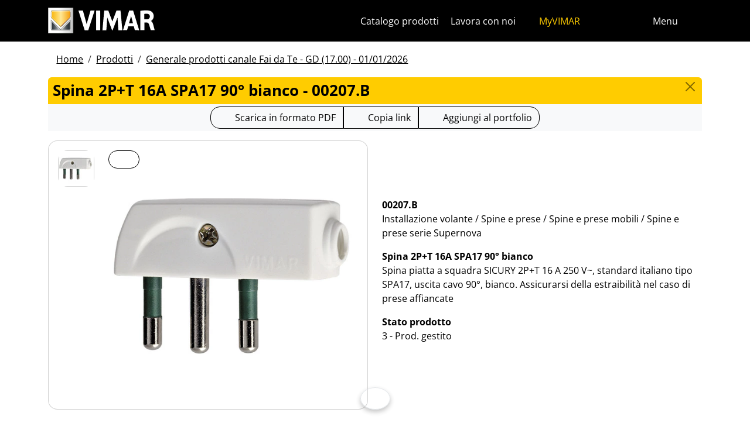

--- FILE ---
content_type: text/html; charset=utf-8
request_url: https://faidate.vimar.com/it/it/catalog/product/index/code/00207.B
body_size: 11017
content:
<!DOCTYPE html>
<html lang="it" data-bs-theme="light">
<head>
    <meta charset="utf-8">
    <meta name="viewport" content="width=device-width, initial-scale=1">
    <meta name="p:domain_verify" content="274e1c98c1027eb2e2bea68799612f07"/>
    <meta name="author" content="Vimar S.P.A."/>
    <link rel="apple-touch-icon" sizes="180x180" href="/favicons/apple-touch-icon.png?v=alQex5EpWR">
    <link rel="icon" type="image/png" sizes="32x32" href="/favicons/favicon-32x32.png?v=alQex5EpWR">
    <link rel="icon" type="image/png" sizes="16x16" href="/favicons/favicon-16x16.png?v=alQex5EpWR">
    <link rel="manifest" href="/favicons/site.webmanifest?v=alQex5EpWR">
    <link rel="mask-icon" href="/favicons/safari-pinned-tab.svg?v=alQex5EpWR" color="#5bbad5">
    <link rel="shortcut icon" href="/favicons/favicon.ico?v=alQex5EpWR">
    <meta name="apple-mobile-web-app-title" content="vimar.com">
    <meta name="application-name" content="vimar.com">
    <meta name="msapplication-TileColor" content="#da532c">
    <meta name="msapplication-config" content="/favicons/browserconfig.xml?v=alQex5EpWR">
    <meta name="theme-color" content="#ffffff">
    <title>Spina 2P+T 16A SPA17 90° bianco - 00207.B</title>
    <meta property="og:title" content="Spina 2P+T 16A SPA17 90° bianco - 00207.B" />
<meta name="description" content="Installazione volante, Spina piatta a squadra SICURY 2P+T 16 A 250 V~, standard italiano tipo SPA17, uscita cavo 90°, bianco. Assicurarsi della estraibilità nel caso di prese affiancate" />
<meta name="og:description" content="Installazione volante, Spina piatta a squadra SICURY 2P+T 16 A 250 V~, standard italiano tipo SPA17, uscita cavo 90°, bianco. Assicurarsi della estraibilità nel caso di prese affiancate" />
<meta property="og:image" content="https://faidate.vimar.comhttps://www.vimar.com/irj/go/km/docs/z_catalogo/MAIN_IMAGE/00207_b-vimar-spine-e-prese-spina-2p-t-16a-spa17-90gradi-bianco.56388.jpg" />
    <link href="/assets/dist/5bcysi/fonts.css" media="screen" rel="stylesheet" type="text/css" rel="preload" />
<link href="/assets/dist/5bcysi/include.css" media="screen" rel="stylesheet" type="text/css" defer="defer" />
<link href="/assets/dist/5bcysi/boot.css" media="screen" rel="stylesheet" type="text/css" defer="defer" />
<link href="/it/it/catalog/product/index/code/00207.B" rel="canonical" />
    <style type="text/css" media="screen">
<!--
/**
 * Skip Content Block
 */
/* Make the band slide down only while a child is focused */
nav#skip-content-block:focus-within { transform: translateY(0) !important; }

/**
 * Other WCAG functionalities
 */    
-->
</style>
    <script defer="defer">
    //<!--
    document.addEventListener('DOMContentLoaded', function() {
    /**
     * Skip content block
    */
    (function () {
        // Focus management for normal in-page targets
        document.querySelectorAll('nav#skip-content-block a[href^="#"]').forEach(link => {
            link.addEventListener('click', function (e) {
                const href = this.getAttribute('href');
                const target = document.querySelector(href);
                if (!target) return;

                // If it's an offcanvas target, open it using Bootstrap APIs
                if (this.dataset.skipOffcanvas === 'true' && target.classList.contains('offcanvas')) {
                    try {
                        const oc = bootstrap.Offcanvas.getOrCreateInstance(target);
                        oc.show();

                        // When the offcanvas is shown, move focus inside it
                        target.addEventListener('shown.bs.offcanvas', function onShow() {
                            target.removeEventListener('shown.bs.offcanvas', onShow);
                            const focusable = target.querySelector('[tabindex],button,a,input,select,textarea,[role="button"]');
                            (focusable || target).focus();
                        }, { once: true });
                    } catch (err) {
                        // Fallback: just focus the panel
                        target.setAttribute('tabindex', '-1');
                        target.focus({ preventScroll: true });
                    }
                    return; // Stop here for offcanvas links
                }

                // Normal anchors: ensure target can receive focus and move focus
                setTimeout(() => {
                    if (!target.hasAttribute('tabindex')) {
                        target.setAttribute('tabindex', '-1');
                    }
                    target.focus({ preventScroll: true });
                }, 0);
            });
        });
    })();
});
    //-->
</script>
<script defer="defer" src="/assets/dist/5bcysi/include.js"></script>
<script defer="defer" src="/assets/dist/5bcysi/boot.js"></script>
<script defer="defer" src="/assets/dist/5bcysi/start.js"></script>
<script>
    //<!--
    document.addEventListener("DOMContentLoaded", function() {
    var elements = document.querySelectorAll('.menu-mobile, .menu-desktop, .menu-footer');
    [].forEach.call(elements, function(element) {
        element.addEventListener('click', function(e) {
            var trigger = e.target.closest('.menu-mobile, .menu-desktop, .menu-footer');
            console.log('datalayer click_menu ' + trigger.textContent);
            console.log(trigger.dataset.level);
            window.dataLayer = window.dataLayer || [];
            window.dataLayer.push({
                'event': 'click_menu',
                'clicked_voice': trigger.textContent,
                'menu_level': trigger.dataset.level
            });
        });
    });
});
    //-->
</script>
<script>
    //<!--
    document.addEventListener("DOMContentLoaded", function() {
    var elements = document.querySelectorAll('[data-action="close-detail"]');
    [].forEach.call(elements, function(element) {
        element.addEventListener('click', function(e) {
            console.log('datalayer close_product_detail');
            window.dataLayer = window.dataLayer || [];
            window.dataLayer.push({
                'event': 'close_product_detail'
            });
        });
    });
});
    //-->
</script>
<script>
    //<!--
    console.log('datalayer view_product_detail');
window.dataLayer = window.dataLayer || [];
window.dataLayer.push({
    'event': 'view_product_detail',
    'url':   'https://faidate.vimar.com/it/it/catalog/product/index/code/00207.B',
    'title': 'Spina 2P+T 16A SPA17 90° bianco'
});
    //-->
</script>
<script>
    //<!--
    document.addEventListener('DOMContentLoaded', function() {
    const catalog = container.resolve('catalog');
    
});
    //-->
</script>
<script>
    //<!--
    console.log('datalayer push_page_type product');
window.dataLayer = window.dataLayer || [];
window.dataLayer.push({
    'pageLang': 'it',
    'pageType': 'product',
    'visitorId': 'undefined',
    'visitorNewsletterSubscription': 'no',
});
    //-->
</script>
<script>
    //<!--
    document.addEventListener('DOMContentLoaded', function() {var elementSS = document.querySelector('.social-share');
if (elementSS !== null) {
    const socialShare = container.resolve('socialShare');
    socialShare.render(elementSS, {
        title: 'Vimar - 00207.B - Spina 2P+T 16A SPA17 90° bianco',
        share: 'https://faidate.vimar.com/it/it/catalog/product/index/code/00207.B',
        image: 'https://faidate.vimar.com/cache/images/catalog/w500h500q75/00207_b-vimar-spine-e-prese-spina-2p-t-16a-spa17-90gradi-bianco.56388.webp',
        networks: ["facebook","linkedin","send-email","whatsapp"]
    });
}});
    //-->
</script>
<script type="application/ld+json">
    //<!--
    {"@context":"http:\/\/schema.org\/","@type":"Product","name":"Spina 2P+T 16A SPA17 90° bianco","image":["https:\/\/www.vimar.com\/irj\/go\/km\/docs\/z_catalogo\/MAIN_IMAGE\/00207_b-vimar-spine-e-prese-spina-2p-t-16a-spa17-90gradi-bianco.56388.jpg"],"itemCondition":"http:\/\/schema.org\/NewCondition","description":"Spina piatta a squadra SICURY 2P+T 16 A 250 V~, standard italiano tipo SPA17, uscita cavo 90°, bianco. Assicurarsi della estraibilità nel caso di prese affiancate","disambiguatingDescription":"Installazione volante \/ Spine e prese \/ Spine e prese mobili \/ Spine e prese serie Supernova","category":"Installazione volante \/ Spine e prese \/ Spine e prese mobili \/ Spine e prese serie Supernova","mpn":"00207.B","productID":"00207.B","brand":{"@type":"Thing","name":"Vimar"},"offers":{"@type":"Offer","price":"0","priceCurrency":"EUR","eligibleRegion":"IT","availability":"http:\/\/schema.org\/InStock"}}
    //-->
</script>
    <!-- Google Tag Manager -->
<script>(function(w,d,s,l,i){w[l]=w[l]||[];w[l].push({'gtm.start':
new Date().getTime(),event:'gtm.js'});var f=d.getElementsByTagName(s)[0],
j=d.createElement(s),dl=l!='dataLayer'?'&l='+l:'';j.async=true;j.src=
'https://www.googletagmanager.com/gtm.js?id='+i+dl;f.parentNode.insertBefore(j,f);
})(window,document,'script','dataLayer','GTM-N7WKGMX');</script>
<!-- End Google Tag Manager -->
</head>
<body class="d-flex flex-column min-vh-100">
    <!-- Google Tag Manager (noscript) -->
<noscript><iframe src="https://www.googletagmanager.com/ns.html?id=GTM-N7WKGMX"
height="0" width="0" style="display:none;visibility:hidden"></iframe></noscript>
<!-- End Google Tag Manager (noscript) -->
    <!-- Skip Links / Link Salta Blocchi --> 
<nav id="skip-content-block" class="position-fixed top-0 start-0 w-100 d-flex justify-content-center gap-2 p-2 bg-primary shadow-sm"
    style="transform:translateY(-100%); transition:transform .2s ease-in-out; z-index: 1080;"
    aria-label="Salta blocchi">
    <a class="visually-hidden-focusable btn btn-outline-dark btn-sm" href="#main">Salta al contenuto</a>
    <a class="visually-hidden-focusable btn btn-outline-dark btn-sm" href="#siteNav">Salta al menu in pagina</a>
    <a class="visually-hidden-focusable btn btn-outline-dark btn-sm" href="#offcanvasMainMenu" data-skip-offcanvas="true">Apri menu</a>
    <a class="visually-hidden-focusable btn btn-outline-dark btn-sm" href="#offcanvasSearch" data-skip-offcanvas="true">Apri ricerca</a>
    <a class="visually-hidden-focusable btn btn-outline-dark btn-sm" href="#footer">Salta al footer</a>
</nav>
<div class="sticky-top bg-dark" data-bs-theme="dark">
    <nav class="navbar navbar-dark" id="siteNav" role="none" aria-label="Testata del sito">
        <div class="container">
            <div class="row flex-grow-1 align-items-center">
                <div class="col">
                    <a class="navbar-brand d-flex focus-ring" href="/it/it" aria-label="Homepage Vimar">
                        <picture>
                            <source srcset="/assets/img/logo/vimar-logo-neg.svg" media="(max-width: 991px)">
                            <img src="/assets/img/logo/vimar-neg.svg" alt="Vimar payoff negativo" height="45">
                        </picture>
                    </a>
                </div>
                <div class="col-auto navbar-text">
                     <a aria-label="Catalogo prodotti" class="px-1 mx-1 d-none d-lg-inline-block underline-animate focus-ring" href="/it/it/catalog/product" >Catalogo prodotti</a> <a aria-label="Lavora con noi" class="px-1 mx-1 d-none d-lg-inline-block underline-animate focus-ring" href="/it/it/lavora-con-noi-12596122.html" >Lavora con noi</a> <a aria-label="MyVIMAR" class="me-3 text-primary underline-animate focus-ring" href="/it/it/user/login" ><i class="fa-solid fa-user-circle me-1" ></i> MyVIMAR</a>
                </div>
                <div class="col-auto">
                    <div class="row g-0">
                        <div class="col-auto">
                            <button class="navbar-toggler focus-ring border-0 bg-transparent underline-animate px-0 mx-2" 
                                type="button" 
                                data-bs-toggle="offcanvas" 
                                data-bs-target="#offcanvasSearch" 
                                aria-controls="offcanvasSearch" 
                                aria-label="Filtri ricerca e link veloci">
                                    <i class="fa-solid fa-search"  aria-label="Cerca"></i>
                            </button>
                        </div>
                        <div class="col-auto">
                            <button class="navbar-toggler focus-ring border-0 bg-transparent underline-animate px-0 mx-2" 
                                type="button" 
                                data-bs-toggle="offcanvas" 
                                data-bs-target="#offcanvasMarketSelector" 
                                aria-controls="offcanvasMarketSelector" 
                                aria-label="Selezione mercati e paesi">
                                    <i class="fa-solid fa-globe"  aria-label="Nazione"></i>
                            </button>
                        </div>
                        <div class="col-auto">
                            <button class="navbar-toggler focus-ring border-0 bg-transparent underline-animate" 
                                type="button" 
                                data-bs-toggle="offcanvas" 
                                data-bs-target="#offcanvasMainMenu" 
                                aria-controls="offcanvasMainMenu" 
                                aria-label="Menu principale">
                                    <span class="d-none d-xl-inline-flex">Menu</span> <i class="fa-solid fa-bars fa-lg" ></i>
                            </button>
                        </div>
                    </div>
                </div>

            </div>
        </div>
    </nav>
    <div class="offcanvas offcanvas-top pt-3 text-bg-dark" style="margin-top:4em;" tabindex="-1" id="offcanvasSearch" aria-labelledby="offcanvasSearchLabel">
        <div class="container-xl g-0 border-top border-primary">
            <div class="offcanvas-header">
                <span class="offcanvas-title text-primary" id="offcanvasSearchLabel">Cerca nel sito</span>
                <button type="button" class="btn-close btn-close-white" data-bs-dismiss="offcanvas" aria-label="Close"></button>
            </div>
            <div class="offcanvas-body">
                <form novalidate method="get" enctype="application/x-www-form-urlencoded" action="/it/it/search"  >
    <div class="row align-items-center" >
    <div class="col-auto" >
    <div class="input-group" >
<input type="hidden" value="e7L0lZVTN5oKLHEz9nEzLKLIrY2IxwTz-xU48MgxvZk" id="hash_h" name="hash_search"/>
<label class="visually-hidden required" for="header-term">Termine da ricercare</label><input type="search" value="" id="header-term" autocomplete="off" placeholder="... termine da cercare ..." class="form-control rounded-start-4 " name="term"/>
<label class="visually-hidden " for="search">Avvia la ricerca</label><button class="btn btn-outline-secondary rounded-end-4 " type="submit" value="" id="search" name="search"><i class="fa-solid fa-search" ></i> </button></div>
</div>
</div>
</form>
                <div class="list-group list-group-flush d-inline-flex mt-4" ><a aria-label="Serie civili" class="list-group-item list-group-item-action bg-transparent text-primary focus-ring" href="/it/it/serie-civili-12533122.html" >Serie civili</a><a aria-label="Videocitofonia Elvox" class="list-group-item list-group-item-action bg-transparent text-primary focus-ring" href="/it/it/videocitofonia-elvox-12479122.html" >Videocitofonia Elvox</a><a aria-label="Smart Home & Building" class="list-group-item list-group-item-action bg-transparent text-primary focus-ring" href="/it/it/smart-home-building-12534122.html" >Smart Home & Building</a><a aria-label="Come possiamo aiutarti?" class="list-group-item list-group-item-action bg-transparent text-primary focus-ring" href="/it/it/come-possiamo-aiutarti-4085122.html" >Come possiamo aiutarti?</a><a aria-label="Rete commerciale" class="list-group-item list-group-item-action bg-transparent text-primary focus-ring" href="/it/it/worldwide/network?country=it" >Rete commerciale</a><a aria-label="Canale fai da te" class="list-group-item list-group-item-action bg-transparent text-primary focus-ring" href="https://faidate.vimar.com" >Canale fai da te</a><a aria-label="Configuratore colori" class="list-group-item list-group-item-action bg-transparent text-primary focus-ring" href="https://colors.vimar.com" >Configuratore colori</a></div>
            </div>
        </div>
    </div>
    <div class="offcanvas offcanvas-top pt-3 text-bg-dark" style="margin-top:4em;" tabindex="-1" id="offcanvasMarketSelector" aria-labelledby="offcanvasMarketSelectorLabel" tabindex="-1">
        <div class="container-xl g-0 border-top border-primary">
            <div class="offcanvas-header">
                <span class="offcanvas-title text-primary" id="offcanvasMarketSelectorLabel">Seleziona il mercato</span>
                <button type="button" class="btn-close btn-close-white" data-bs-dismiss="offcanvas" aria-label="Close"></button>
            </div>
            <div class="offcanvas-body">
                <div class="list-group list-group-flush d-inline-flex" ><a aria-label="Passa al sito in Italiano per il mercato Italia" class="list-group-item list-group-item-action bg-transparent focus-ring" href="/it/it" data-area="it-it"><span class="text-primary" >Italiano</span> - Italia</a><a aria-label="Passa al sito in Inglese per il mercato Internazionale" class="list-group-item list-group-item-action bg-transparent focus-ring" href="/en/int" data-area="en-int"><span class="text-primary" >Inglese</span> - Internazionale</a><a aria-label="Passa al sito in Spagnolo per il mercato Internazionale" class="list-group-item list-group-item-action bg-transparent focus-ring" href="/es/int" data-area="es-int"><span class="text-primary" >Spagnolo</span> - Internazionale</a><a aria-label="Passa al sito in Tedesco per il mercato Internazionale" class="list-group-item list-group-item-action bg-transparent focus-ring" href="/de/int" data-area="de-int"><span class="text-primary" >Tedesco</span> - Internazionale</a><a aria-label="Passa al sito in Francese per il mercato Internazionale" class="list-group-item list-group-item-action bg-transparent focus-ring" href="/fr/int" data-area="fr-int"><span class="text-primary" >Francese</span> - Internazionale</a><a aria-label="Passa al sito in Greco per il mercato Grecia" class="list-group-item list-group-item-action bg-transparent focus-ring" href="/el/gr" data-area="el-gr"><span class="text-primary" >Greco</span> - Grecia</a><a aria-label="Passa al sito in Cinese per il mercato Cina" class="list-group-item list-group-item-action bg-transparent focus-ring" href="/zh/cn" data-area="zh-cn"><span class="text-primary" >Cinese</span> - Cina</a></div>
            </div>
        </div>
    </div>
    <div class="offcanvas offcanvas-top pt-3 text-bg-dark" style="margin-top:4em;" tabindex="-1" id="offcanvasMainMenu" aria-labelledby="offcanvasMainMenuLabel">
        <div class="container-xl g-0 border-top border-primary">
            <div class="offcanvas-header">
                <span class="offcanvas-title text-primary" id="offcanvasMainMenuLabel">Seleziona il menu</span>
                <button type="button" class="btn-close btn-close-white" data-bs-dismiss="offcanvas" aria-label="Close"></button>
            </div>
            <div class="offcanvas-body">
                <div class="d-flex align-items-start" data-bs-theme="dark">
    <div class="nav flex-column nav-pills pe-3 border-end align-items-start" id="vPillsTabMenu" role="tablist" aria-orientation="vertical">
        <button class="nav-link fs-4 text-start" id="tabLinkMenu1798" data-bs-toggle="pill" data-bs-target="#tabPaneMenu1798" role="tab" aria-controls="tabPane1798" aria-selected="false">
    Prodotti
</button><button class="nav-link fs-4 text-start" id="tabLinkMenu1670" data-bs-toggle="pill" data-bs-target="#tabPaneMenu1670" role="tab" aria-controls="tabPane1670" aria-selected="false">
    Download
</button><button class="nav-link fs-4 text-start" id="tabLinkMenu1413" data-bs-toggle="pill" data-bs-target="#tabPaneMenu1413" role="tab" aria-controls="tabPane1413" aria-selected="false">
    News & Press
</button><button class="nav-link fs-4 text-start" id="tabLinkMenu1417" data-bs-toggle="pill" data-bs-target="#tabPaneMenu1417" role="tab" aria-controls="tabPane1417" aria-selected="false">
    Espositori POP
</button><button class="nav-link fs-4 text-start" id="tabLinkMenu1408" data-bs-toggle="pill" data-bs-target="#tabPaneMenu1408" role="tab" aria-controls="tabPane1408" aria-selected="false">
    Contatti
</button>
    </div>
    <div class="tab-content" id="tabContentMenu">
        <div class="tab-pane fade " id="tabPaneMenu1798" role="tabpanel" aria-labelledby="tabLinkMenu1798">
    <ul class="nav flex-column">
        
    </ul>
</div><div class="tab-pane fade " id="tabPaneMenu1670" role="tabpanel" aria-labelledby="tabLinkMenu1670">
    <ul class="nav flex-column">
        <li class="nav-item">
    <a class="nav-link text-primary" href="/it/it/catalog/document" target="" rel="">Cataloghi e brochure</a>
</li><li class="nav-item">
    <a class="nav-link text-primary" href="/it/it/app-mobile-fai-da-te-12687122.html" target="" rel="">App mobile</a>
</li><li class="nav-item">
    <a class="nav-link text-primary" href="/it/it/comandi-vocali-15204122.html" target="" rel="">Comandi vocali</a>
</li><li class="nav-item">
    <a class="nav-link text-primary" href="/it/it/article/video" target="" rel="">Video</a>
</li><li class="nav-item">
    <a class="nav-link text-primary" href="/it/it/catalog/obsolete" target="" rel="">Fuori catalogo istruzioni</a>
</li>
    </ul>
</div><div class="tab-pane fade " id="tabPaneMenu1413" role="tabpanel" aria-labelledby="tabLinkMenu1413">
    <ul class="nav flex-column">
        <li class="nav-item">
    <a class="nav-link text-primary" href="/it/it/article/news" target="" rel="">News</a>
</li><li class="nav-item">
    <a class="nav-link text-primary" href="/it/it/article/vimar-point" target="" rel="">Vimar Point</a>
</li>
    </ul>
</div><div class="tab-pane fade " id="tabPaneMenu1417" role="tabpanel" aria-labelledby="tabLinkMenu1417">
    <ul class="nav flex-column">
        
    </ul>
</div><div class="tab-pane fade " id="tabPaneMenu1408" role="tabpanel" aria-labelledby="tabLinkMenu1408">
    <ul class="nav flex-column">
        
    </ul>
</div>
    </div>
</div>
            </div>
        </div>
    </div>
</div>
<div id="scroll-sentinel" data-scroll-sentinel=""></div>
    <main id="main" class="flex-grow-1" aria-label="Contenuto della pagina">
    <div class="container">
        <script>    if (!window.__vimarFlashListenerInstalled) {
      window.__vimarFlashListenerInstalled = true;

      function ensureEmitter() {
        var el = document.querySelector('#flash-emitter');
        if (!el) {
          el = document.createElement('div');
          el.id = 'flash-emitter';
          document.body.prepend(el);
        }
        // Fixed full-width, hidden by default (no padding/gap while empty)
        el.classList.add('position-fixed','top-0','start-0','end-0','d-none');
        // Make sure it's above offcanvas/backdrop but not eating clicks
        el.style.zIndex = '1090';        // > Bootstrap offcanvas/backdrop
        el.style.pointerEvents = 'none'; // container doesn't block underlying UI

        return el;
      }

      function showContainer(c) {
        c.classList.remove('d-none');
        c.classList.add('d-flex','flex-column','p-2','gap-2');
      }

      function hideContainerIfEmpty(c) {
        if (!c.querySelector('.alert.show, .alert')) {
          // Remove spacing utilities so height=0, then hide
          c.classList.remove('d-flex','flex-column','p-2','gap-2');
          c.classList.add('d-none');
        }
      }

      var emitter = ensureEmitter();

      document.addEventListener('flashEvent', function(e) {
        var data = e.detail || {};
        var target = e.target;

        var type = (data.type || 'info').toLowerCase();
        var cls = 'alert-info';
        if (type === 'success') cls = 'alert-success';
        else if (type === 'danger' || type === 'error') cls = 'alert-danger';
        else if (type === 'warning') cls = 'alert-warning';
        else if (type === 'primary') cls = 'alert-primary';
        else if (type === 'secondary') cls = 'alert-secondary';
        else if (type === 'dark') cls = 'alert-dark';
        else if (type === 'light') cls = 'alert-light';

        // Build full-width alert bar
        var alert = document.createElement('div');
        alert.className = 'alert ' + cls + ' alert-dismissible mb-0 rounded-3 shadow-sm border-0 fade';
        alert.setAttribute('role', 'alert');
        // allow interactions on the actual alert
        alert.style.pointerEvents = 'auto';

        var container = document.createElement('div');
        container.className = 'container d-flex align-items-center justify-content-between';

        var msg = document.createElement('div');
        msg.className = 'me-2';
        msg.textContent = data.message || '';

        var closeBtn = document.createElement('button');
        closeBtn.type = 'button';
        closeBtn.className = 'btn-close';
        closeBtn.setAttribute('data-bs-dismiss', 'alert');
        closeBtn.setAttribute('aria-label', 'Close');

        container.appendChild(msg);
        container.appendChild(closeBtn);
        alert.appendChild(container);

        showContainer(target);
        target.prepend(alert);

        // Show (Bootstrap fade)
        requestAnimationFrame(function(){ alert.classList.add('show'); });

        // Auto-dismiss with pause on hover
        var remaining = 5000;
        var start = Date.now();
        var timer = remaining > 0 ? setTimeout(closeNow, remaining) : null;

        function closeNow(){
          try {
            if (window.bootstrap && bootstrap.Alert) {
              bootstrap.Alert.getOrCreateInstance(alert).close();
            } else {
              alert.classList.remove('show');
              setTimeout(function(){ alert.remove(); hideContainerIfEmpty(target); }, 150);
            }
          } catch (_) { alert.remove(); hideContainerIfEmpty(target); }
        }

        alert.addEventListener('mouseenter', function(){
          if (timer) { clearTimeout(timer); timer = null; remaining -= (Date.now() - start); }
        });
        alert.addEventListener('mouseleave', function(){
          if (remaining > 0) { start = Date.now(); timer = setTimeout(closeNow, remaining); }
        });

        // When closed (via button or programmatically), hide container if it's empty
        alert.addEventListener('closed.bs.alert', function(){ hideContainerIfEmpty(target); });
        // Fallback if Bootstrap JS isn't present
        alert.addEventListener('transitionend', function(ev){
          if (!alert.classList.contains('show') && (ev.propertyName === 'opacity')) {
            if (!document.querySelector('#flash-emitter .alert')) hideContainerIfEmpty(target);
          }
        });
      });
    }</script><div id="flash-emitter" class="position-fixed top-0 start-0 end-0 z-3 d-none"></div><script>    (function(){
      var run = function(){  };
      if (document.readyState === 'loading') {
        document.addEventListener('DOMContentLoaded', run, { once: true });
      } else { run(); }
    })();</script> <div class="container mt-3">
    <nav data-scroller="horizontal">
    <ol class="breadcrumb">
        <li class="breadcrumb-item"><a aria-label="" class=" focus-ring" href="/it/it/canale-fai-da-te-12243122.html" >Home</a></li><li class="breadcrumb-item"><a aria-label="" class=" focus-ring" href="/it/it/catalog/product" >Prodotti</a></li><li class="breadcrumb-item"><a aria-label="" class=" focus-ring" href="/it/it/catalog/product" >Generale prodotti canale Fai da Te - GD (17.00) - 01/01/2026</a></li>
    </ol>
</nav>
</div>
    </div>
    <div class="container-xl" id="catalog" data-catalog-namespace="catalog" data-catalog-baseurl="/it/it/catalog/product">

    <div id="catalog-list-detail"><div data-catalog-namespace="catalog/detail" id="catalog-detail"><div class="d-flex bg-primary rounded-top px-2 py-1 pb-1">
    <h1 class="fs-4 modal-title flex-grow-1 text-truncate">Spina 2P+T 16A SPA17 90° bianco - 00207.B</h1>
    <a href="/it/it/catalog/product" type="button" class="btn-close" aria-label="Close"></a>
</div>

<div class="text-center bg-light py-1 mb-3">    <div class="btn-group" data-catalog-namespace="catalog/product" data-catalog-code="00207.B" data-catalog-url="/it/it/catalog/product/index/code/00207.B">
        <a  class="btn btn-outline-dark" 
            rel="nofollow" 
            target="_blank" 
            aria-label="Scarica la scheda prodotto in formato PDF"
            href="https://faidate.vimar.com/it/it/catalog/product/download-pdf/code/00207.B?type=.pdf"><i class="fa-regular fa-file-pdf fa-lg"></i> 
                <span class="d-none d-md-inline-block">Scarica in formato PDF</span>
                <span class="d-inline-block d-md-none">PDF</span>
            </a><button class="btn btn-outline-dark" data-clipboard-text="https://faidate.vimar.com/it/it/catalog/product/index/code/00207.B"
                data-tippy-placement="bottom"
                data-tippy-trigger="manual"
                data-tippy-content="Copiato"
                aria-label="Copia l'url del link"
                ><i class="fa-solid fa-link fa-lg"></i> 
                    <span class="d-none d-md-inline-block">Copia link</span>
                    <span class="d-inline-block d-md-none">Link</span>
                </button>
        <span aria-label="Aggiungi il prodotto al tuo portfolio" class="btn btn-outline-dark" data-tippy="page" data-tippy-event="click" data-tippy-source="page" data-tippy-content="Aggiunto a portfolio" role="button" data-action="cart-item-add"><i class="fa-solid fa-bookmark fa-lg" ></i> Aggiungi al portfolio</span>    </div>
</div>
<div class="row justify-content-center align-items-center">
    <div class="col-12 col-lg align-self-start">
        <div class="card " >
    
    <div class="card-body">
    <div class="row " >
    <div class="col-auto flex-column flex-wrap" >
    <a aria-label="00207.B Spina 2P+T 16A SPA17 90° bianco" class="d-flex mb-1 focus-ring" href="https://www.vimar.com/irj/go/km/docs/z_catalogo/MAIN_IMAGE/00207_b-vimar-spine-e-prese-spina-2p-t-16a-spa17-90gradi-bianco.56388.jpg" data-luminous="gallery"><div class="card " >
    
    <img class="img-fluid " alt="Immagine 00207.B" src="/cache/images/catalog/00207_b-vimar-spine-e-prese-spina-2p-t-16a-spa17-90gradi-bianco.56388-f7e94266ddae.webp" width="60" height="60" />
</div></a>
</div><div class="col" >
    <a aria-label="download foto prodotto" class="btn btn-outline-dark btn-sm position-absolute focus-ring" href="https://www.vimar.com/irj/go/km/docs/z_catalogo/MAIN_IMAGE/00207_b-vimar-spine-e-prese-spina-2p-t-16a-spa17-90gradi-bianco.56388.jpg" target="_blank"><i class="fa-solid fa-download fa-2x" ></i></a><a aria-label="download foto prodotto" class=" focus-ring" href="https://www.vimar.com/irj/go/km/docs/z_catalogo/MAIN_IMAGE/00207_b-vimar-spine-e-prese-spina-2p-t-16a-spa17-90gradi-bianco.56388.jpg" data-luminous="gallery"><img class="img-fluid " alt="download foto prodotto" src="/cache/images/catalog/00207_b-vimar-spine-e-prese-spina-2p-t-16a-spa17-90gradi-bianco.56388-c94f2577d5c4.webp"  /></a>
</div>
</div>
</div>
</div>
    </div>
    <div class="col-12 col-lg py-2">
        <p><strong>00207.B</strong><br>Installazione volante / Spine e prese / Spine e prese mobili / Spine e prese serie Supernova</p>
        <p><strong>Spina 2P+T 16A SPA17 90° bianco</strong><br>Spina piatta a squadra SICURY 2P+T 16 A 250 V~, standard italiano tipo SPA17, uscita cavo 90°, bianco. Assicurarsi della estraibilità nel caso di prese affiancate</p>
        
        <p><strong>Stato prodotto</strong><br>3 - Prod. gestito</p>
    </div>
</div>    <h4 class="mt-3">Potrebbe interessarti anche</h4>
    <div class="row">            <div class="col-6 col-sm-4 col-sm-3 col-lg-2">
                <a href="/it/it/catalog/product/index/code/00223.B" title="00223.B - Presa 2P+T 16A P17/11 assiale bianco" target="_blank">
                    <div class="card border-0 d-block text-center"><img class="img-fluid align-self-center" src="/cache/images/catalog/w60h60q75/00223_b-vimar-spine-e-prese-presa-2p-t-16a-p17-11-assiale-bianco.56398.webp" width="60" height="60" alt="00223.B" /><div class="card-body p-0">
                            <span class="text-muted small m-0">00223.B - Presa 2P+T 16A P17/11 assiale bianco</span>
                        </div>
                    </div>
                </a>
            </div>            <div class="col-6 col-sm-4 col-sm-3 col-lg-2">
                <a href="/it/it/catalog/product/index/code/00207" title="00207 - Spina 2P+T 16A SPA17 90° nero" target="_blank">
                    <div class="card border-0 d-block text-center"><img class="img-fluid align-self-center" src="/cache/images/catalog/w60h60q75/00207-vimar-spine-e-prese-spina-2p-t-16a-spa17-90gradi-nero.56387.webp" width="60" height="60" alt="00207" /><div class="card-body p-0">
                            <span class="text-muted small m-0">00207 - Spina 2P+T 16A SPA17 90° nero</span>
                        </div>
                    </div>
                </a>
            </div>    </div><ul class="nav nav-pills flex-column flex-lg-row mt-4" id="pills-tab" role="tablist">        <li class="nav-item me-1">
            <a class="flex-lg-fill text-lg-center nav-link active" id="pills-download-tab" data-bs-toggle="pill" href="#pills-download" role="tab" aria-controls="pills-download" aria-selected="true">Documenti e download</a>
        </li>        <li class="nav-item me-1">
            <a class="flex-lg-fill text-lg-center nav-link " id="pills-etim-tab" data-bs-toggle="pill" href="#pills-etim" role="tab" aria-controls="pills-etim" aria-selected="true">Dati tecnici ETIM</a>
        </li>        <li class="nav-item me-1">
            <a class="flex-lg-fill text-lg-center nav-link " id="pills-mark-tab" data-bs-toggle="pill" href="#pills-mark" role="tab" aria-controls="pills-mark" aria-selected="true">Marchi</a>
        </li>        <li class="nav-item me-1">
            <a class="flex-lg-fill text-lg-center nav-link " id="pills-stock-tab" data-bs-toggle="pill" href="#pills-stock" role="tab" aria-controls="pills-stock" aria-selected="true">Dati fornitura</a>
        </li></ul>
<div class="tab-content mt-2" id="pills-tabContent">        <div class="tab-pane fade border border-primary p-3 rounded show active" id="pills-download" role="tabpanel" aria-labelledby="pills-download-tab"><div class="row">        <div class="col-12 col-lg-6">
            <h4>Video</h4>
            <ul class="fa-ul"><li class="mb-2"><span class="fa-li"><i class="fa-solid fa-download fa-lg"></i></span><a target="_blank" href="https://www.vimar.com/irj/go/km/docs/z_catalogo/VIDEO/Vimar_Installazione_Volante_spot_2019_IT-web.83681.mp4"><span>Spot Installazione Volante</span></a></li></ul>
        </div></div>        </div>        <div class="tab-pane fade border border-primary p-3 rounded " id="pills-etim" role="tabpanel" aria-labelledby="pills-etim-tab">    <div class="row align-items-center">            <div class="col-12 col-lg-6 col-xl-4 mb-2">
                <strong>Gruppo</strong><br> Dispositivi di commutazione domestici            </div>
                        <div class="col-12 col-lg-6 col-xl-4 mb-2">
                <strong>Classe</strong><br> Spina con messa a terra            </div>
                        <div class="col-12 col-lg-6 col-xl-4 mb-2">
                <strong>Tipologia</strong><br> Altro            </div>
                        <div class="col-12 col-lg-6 col-xl-4 mb-2">
                <strong>Materiale</strong><br> Plastica            </div>
                        <div class="col-12 col-lg-6 col-xl-4 mb-2">
                <strong>Qualità del materiale</strong><br> Materiale termoplastico            </div>
                        <div class="col-12 col-lg-6 col-xl-4 mb-2">
                <strong>Grado di protezione (IP)</strong><br> IP20            </div>
                        <div class="col-12 col-lg-6 col-xl-4 mb-2">
                <strong>Direzione di innesto</strong><br> Angolo retto            </div>
                        <div class="col-12 col-lg-6 col-xl-4 mb-2">
                <strong>Tecnica di collegamento</strong><br> Morsetto a vite            </div>
                        <div class="col-12 col-lg-6 col-xl-4 mb-2">
                <strong>Colore</strong><br> Bianco            </div>
                        <div class="col-12 col-lg-6 col-xl-4 mb-2">
                <strong>Numero di poli</strong><br> 2            </div>
                        <div class="col-12 col-lg-6 col-xl-4 mb-2">
                <strong>Tensione nominale</strong><br> 250 V            </div>
                        <div class="col-12 col-lg-6 col-xl-4 mb-2">
                <strong>Corrente nominale</strong><br> 16 A            </div>
            </div>        </div>        <div class="tab-pane fade border border-primary p-3 rounded " id="pills-mark" role="tabpanel" aria-labelledby="pills-mark-tab">    <div class="row">            <div class="col-6 col-sm-4 col-sm-3 col-lg-2">
                <div class="card border-0">
                    <img class="card-img-top" src="https://www.vimar.com/images/marks/svgo/mark-00.svg" width="167" height="40" style="max-height: 2.5em;">
                    <div class="card-body pt-2">
                        <p class="card-text text-muted text-center small m-0" title="00. Marcatura CE - UE">00. Marcatura CE - UE</p>
                    </div>
                </div>
            </div>            <div class="col-6 col-sm-4 col-sm-3 col-lg-2">
                <div class="card border-0">
                    <img class="card-img-top" src="https://www.vimar.com/images/marks/svgo/mark-01.svg" width="167" height="40" style="max-height: 2.5em;">
                    <div class="card-body pt-2">
                        <p class="card-text text-muted text-center small m-0" title="01. Marchio IMQ - Italia"><a target="_blank" href="https://www.vimar.com/irj/go/km/docs/z_catalogo/CERTIFICATE/IMQ_EQ828_2017-05-09.76637.pdf"><span>01. Marchio IMQ - Italia</span></a></p>
                    </div>
                </div>
            </div>            <div class="col-6 col-sm-4 col-sm-3 col-lg-2">
                <div class="card border-0">
                    <img class="card-img-top" src="https://www.vimar.com/images/marks/svgo/mark-37.svg" width="167" height="40" style="max-height: 2.5em;">
                    <div class="card-body pt-2">
                        <p class="card-text text-muted text-center small m-0" title="37. Marcatura CMIM - Marocco">37. Marcatura CMIM - Marocco</p>
                    </div>
                </div>
            </div>            <div class="col-6 col-sm-4 col-sm-3 col-lg-2">
                <div class="card border-0">
                    <img class="card-img-top" src="https://www.vimar.com/images/marks/svgo/mark-99.svg" width="167" height="40" style="max-height: 2.5em;">
                    <div class="card-body pt-2">
                        <p class="card-text text-muted text-center small m-0" title="99. Direttiva RAEE"><a target="_blank" href="https://www.vimar.com/irj/go/km/docs/z_catalogo/CERTIFICATE/IndicazioniRAEE2024.109839.pdf"><span>99. Direttiva RAEE</span></a></p>
                    </div>
                </div>
            </div>    </div>        </div>        <div class="tab-pane fade border border-primary p-3 rounded " id="pills-stock" role="tabpanel" aria-labelledby="pills-stock-tab"><div class="row align-items-center">        <div class="col-12 mb-2"><strong>Q.tà minima ordine</strong>: 10 NR</div></div><hr>

<h4>Barcode</h4>
<div class="row justify-content-around"><div class="col-12 col-md-4 col-xl-3">
        <div class="card border-0">
            <div class="row align-items-center g-0">
                <div class="col-auto"><img class="card-img" src="/cache/images/qrcode/catalog/cache/images/qrcode/catalog/h50/8007352020122.png" width="115" height="62" alt="Barcode Qty 1 NR" /></div>
                <div class="col-auto">
                    <div class="card-body p-0 small my-2">
                        <div class="card-text no-wrap">8007352020122</div>
                        <div class="card-text no-wrap">1 NR</div>
                        <div class="card-text no-wrap">13x5,3x2 [cm]</div>
                        <div class="card-text no-wrap">25,47 [g]</div>
                    </div>
                </div>
            </div>
        </div>
    </div><div class="col-12 col-md-4 col-xl-3">
        <div class="card border-0">
            <div class="row align-items-center g-0">
                <div class="col-auto"><img class="card-img" src="/cache/images/qrcode/catalog/cache/images/qrcode/catalog/h50/8007352020467.png" width="115" height="62" alt="Barcode Qty 100 NR" /></div>
                <div class="col-auto">
                    <div class="card-body p-0 small my-2">
                        <div class="card-text no-wrap">8007352020467</div>
                        <div class="card-text no-wrap">100 NR</div>
                        <div class="card-text no-wrap">27,5x25x15 [cm]</div>
                        <div class="card-text no-wrap">2.896 [g]</div>
                    </div>
                </div>
            </div>
        </div>
    </div></div>   
        </div></div><h4 class="mt-3">Condividi</h4>
    <div class="row align-items-center justify-content-between">
        <div class="col-auto">
            <div class="btn-group btn-group-xs social-share"></div>
        </div>
        <div class="col-auto">
            <a target="_blank" href="/cache/images/qrcode/catalog/cache/images/qrcode/catalog/h600/https-faidate-vimar-com-it-it-catalog-product-index-code-00207-b.png" title="Cliccare per download"><img src="/cache/images/qrcode/catalog/cache/images/qrcode/catalog/h100/https-faidate-vimar-com-it-it-catalog-product-index-code-00207-b.png" width="100" height="100" alt="Codice QR scheda articolo" /></a>
        </div>
    </div>    <h4>Legal</h4>
    <p class="text-justify">Vimar si riserva il diritto di modificare in ogni momento e senza preavviso le caratteristiche dei prodotti riportati. L'installazione deve essere effettuata da personale qualificato con l'osservanza delle disposizioni regolanti l'installazione del materiale elettrico in vigore nel paese dove i prodotti sono installati. Per le condizioni di utilizzo delle informazioni presenti sulla scheda prodotto vedere <a class="text-lowercase" target="_blank" href="/it/it/condizioni-di-utilizzo-11628122.html"><span>Condizioni di utilizzo</span></a>.</p></div></div><div class="modal fade" id="catalog-cart" data-bs-backdrop="static" data-bs-keyboard="false" tabindex="-1" aria-labelledby="catalog-cart-header" aria-hidden="true" data-catalog-namespace="catalog/cart/modal">
    <div class="modal-dialog modal-xl">
        <div class="modal-content" data-catalog-namespace="catalog/cart/content">
    <div class="modal-header bg-primary">
    <h4 class="modal-title fs-5" id="catalog-cart-header">Portfolio</h4>
    <button type="button" class="btn-close" data-bs-dismiss="modal" aria-label="Close"></button>
</div>
    <div class="modal-body">
    <p class="">Il suo portfolio è vuoto.<br>Nell'elenco dei prodotti cliccare l'icona <i class="fa-solid fa-bookmark" ></i> per aggiungere un prodotto.</p>
</div>
    <div class="modal-footer">
    <a aria-label="Scarica il carrello in formato excel" class="btn btn-primary focus-ring" href="/it/it/catalog/download/cli-run?catalog=14&amp;format=.xlsx" onClick="ga('send', 'event', 'button', 'click', 'save');"><i class="fa-regular fa-file-excel" ></i> EXCEL</a><a aria-label="Scarica il carrello in formato pdf" class="btn btn-primary focus-ring" href="/it/it/catalog/download/cli-run?catalog=14&amp;format=.pdf" onClick="ga('send', 'event', 'button', 'click', 'save');"><i class="fa-regular fa-file-pdf" ></i> PDF</a>
</div>
</div>
    </div>
</div></div>

</main>
    <button class="btn btn-link border" data-scroll-button="#scroll-sentinel" data-scroll-icon-up="&lt;i class=&quot;fa-solid fa-angle-double-up fa-lg text-primary&quot;  aria-label=&quot;Torna a inizio pagina&quot;&gt;&lt;/i&gt;" data-scroll-icon-down="&lt;i class=&quot;fa-solid fa-angle-double-down fa-lg text-primary&quot;  aria-label=&quot;Scorri in giù la pagina&quot;&gt;&lt;/i&gt;" tabindex="-1"></button>
<footer class="bg-dark text-bg-dark mt-auto" id="footer" data-bs-theme="dark">
    <div class="container-xl mt-4">
        <div class="row gy-4">
            <div class="col-12 col-lg-6">
                <a class="navbar-brand focus-ring" href="{homeUrl}" title="Homepage">
                    <img class="img-fluid d-none d-lg-inline-block" alt="Logo Vimar payoff negativo" src="/assets/img/logo/vimar-neg.svg" width="130" height="47">
                    <img class="img-fluid d-inline-block d-lg-none" alt="Logo Vimar negativo" src="/assets/img/logo/vimar-logo-neg.svg" width="30">
                </a>
                <div class="mt-3">
                    
                </div>
                <div class="fs-6 mt-3">
                    Vimar SpA Viale Vicenza 14 36063 Marostica VI Italy <a href="https://www.vimar.com">www.vimar.com</a><br>
Capitale Sociale € 10.000.000 i.v. C.F. 01587170307 R.I. Vicenza REA 210559<br>
Tel. <a href="tel:+39 0424488600">+39 0424488600</a> Fax +39 0424488188 Partita IVA 02161730243
                </div>
                <a aria-label="Condividi il contenuto su linkedin" class="m-1 pb-1 d-inline-flex underline-animate focus-ring" href="https://www.linkedin.com/company/vimar" rel="noopener" target="_blank"><i class="fa-brands fa-linkedin"  aria-label="Condividi su linkedin"></i></a><a aria-label="Condividi il contenuto su facebook" class="m-1 pb-1 d-inline-flex underline-animate focus-ring" href="https://www.facebook.com/VimarSpa" rel="noopener" target="_blank"><i class="fa-brands fa-facebook"  aria-label="Condividi su facebook"></i></a><a aria-label="Condividi il contenuto su pinterest" class="m-1 pb-1 d-inline-flex underline-animate focus-ring" href="https://www.pinterest.com/vimargroup" rel="noopener" target="_blank"><i class="fa-brands fa-pinterest"  aria-label="Condividi su pinterest"></i></a><a aria-label="Condividi il contenuto su instagram" class="m-1 pb-1 d-inline-flex underline-animate focus-ring" href="https://www.instagram.com/vimarspa/" rel="noopener" target="_blank"><i class="fa-brands fa-instagram"  aria-label="Condividi su instagram"></i></a><a aria-label="Condividi il contenuto su youtube" class="m-1 pb-1 d-inline-flex underline-animate focus-ring" href="https://www.youtube.com/user/VimarSpa" rel="noopener" target="_blank"><i class="fa-brands fa-youtube"  aria-label="Condividi su youtube"></i></a><a aria-label="Condividi il contenuto su houzz" class="m-1 pb-1 d-inline-flex underline-animate focus-ring" href="https://www.houzz.it/pro/vimar-energia-positiva/vimar" rel="noopener" target="_blank"><i class="fa-brands fa-houzz"  aria-label="Condividi su houzz"></i></a><a aria-label="Condividi il contenuto su tiktok" class="m-1 pb-1 d-inline-flex underline-animate focus-ring" href="https://www.tiktok.com/@vimarspa" rel="noopener" target="_blank"><i class="fa-brands fa-tiktok"  aria-label="Condividi su tiktok"></i></a>
            </div>
            <div class="col-12 col-lg-3">
                <h2 class="fs-5">Iscriviti alla newsletter</h2><a aria-label="Accedere al profilo per iscriversi" class="btn btn-light focus-ring" href="/it/it/newsletter-13117122.html" >Iscriviti</a>
            </div>
            <div class="col-12 col-lg-3">
                <h2 class="fs-5">Link utili</h2>
                <nav class="nav flex-column">
                    <div class="nav-item"><a aria-label="Legal" class="nav-link p-0 underline-animate focus-ring" href="/it/it/legal-13020122.html" rel="nofollow noopener">Legal</a></div>
                    <div class="nav-item"><a aria-label="Area dipendenti" class="nav-link p-0 underline-animate focus-ring" href="/it/it/area-dipendenti-15533122.html" rel="nofollow noopener">Area dipendenti</a></div>
                    <div class="nav-item"><a aria-label="MyVIMAR" class="nav-link p-0 underline-animate focus-ring" href="/it/it/user/login" target="_blank">MyVIMAR</a></div>
                    <div class="nav-item"><a aria-label="Portal" class="nav-link p-0 underline-animate focus-ring" href="https://spp.vimar.com/irj/portal" rel="noopener" target="_blank">Portal</a></div>
                    <div class="nav-item"><a aria-label="Cookie" class="nav-link p-0 iubenda-cs-preferences-link underline-animate focus-ring" href="#" rel="noopener" target="_blank">Cookie</a></div>
                </nav>
            </div>
        </div>
    </div>
</footer>
<script type="text/javascript" src="/_Incapsula_Resource?SWJIYLWA=719d34d31c8e3a6e6fffd425f7e032f3&ns=2&cb=775830502" async></script></body>
</html>

--- FILE ---
content_type: application/javascript
request_url: https://faidate.vimar.com/_Incapsula_Resource?SWJIYLWA=719d34d31c8e3a6e6fffd425f7e032f3&ns=2&cb=775830502
body_size: 19508
content:
var _0xd35a=['\x64\x38\x4f\x5a\x77\x6f\x59\x3d','\x61\x41\x64\x35\x77\x36\x59\x65\x49\x38\x4b\x6c\x77\x70\x6b\x64\x59\x63\x4f\x36','\x46\x63\x4f\x57\x45\x38\x4f\x6c\x77\x35\x63\x36\x77\x6f\x7a\x43\x67\x41\x3d\x3d','\x42\x4d\x4b\x72\x45\x51\x3d\x3d','\x5a\x4d\x4f\x46\x77\x70\x6a\x43\x71\x58\x4a\x61\x77\x72\x74\x62\x77\x71\x74\x67','\x62\x52\x68\x70\x77\x37\x4d\x32\x4b\x73\x4b\x66\x77\x70\x49\x52','\x77\x37\x44\x43\x6e\x63\x4f\x59\x51\x67\x3d\x3d','\x51\x54\x52\x47\x4e\x4d\x4f\x6b\x56\x77\x3d\x3d','\x59\x38\x4f\x66\x77\x70\x54\x44\x68\x41\x3d\x3d','\x65\x44\x30\x49\x54\x73\x4b\x7a\x46\x51\x3d\x3d','\x56\x4d\x4f\x30\x63\x6a\x76\x43\x69\x6a\x72\x44\x69\x67\x3d\x3d','\x64\x41\x35\x69\x77\x36\x59\x44\x4a\x51\x3d\x3d','\x45\x77\x54\x44\x69\x41\x3d\x3d','\x77\x35\x50\x44\x75\x63\x4b\x55','\x77\x34\x62\x44\x68\x63\x4b\x34','\x59\x30\x33\x44\x71\x51\x3d\x3d','\x44\x6b\x56\x4f','\x77\x70\x70\x61\x77\x34\x4d\x4f\x48\x4d\x4f\x33\x77\x71\x33\x43\x70\x73\x4f\x4e\x4d\x33\x55\x68\x48\x4d\x4b\x54\x4e\x73\x4f\x37','\x56\x63\x4b\x31\x49\x4d\x4f\x78\x77\x6f\x48\x43\x68\x4d\x4f\x31\x63\x51\x3d\x3d','\x62\x41\x42\x78','\x61\x30\x55\x2b\x77\x36\x4c\x44\x71\x73\x4f\x66\x77\x71\x77\x7a\x58\x4d\x4f\x31\x77\x6f\x78\x79\x55\x4d\x4b\x64\x65\x77\x6e\x43\x6a\x73\x4b\x33\x4f\x48\x70\x75\x77\x72\x37\x43\x6b\x45\x4d\x48\x45\x63\x4b\x6f\x77\x72\x48\x43\x69\x38\x4f\x50\x47\x67\x54\x43\x75\x43\x78\x50\x77\x71\x31\x39\x49\x73\x4f\x42\x59\x51\x3d\x3d','\x5a\x31\x31\x37\x77\x37\x33\x44\x75\x38\x4b\x4a\x77\x36\x68\x6f\x65\x41\x3d\x3d','\x56\x63\x4f\x70\x61\x43\x50\x43\x69\x69\x59\x3d','\x57\x7a\x52\x53\x4d\x63\x4f\x6d\x51\x73\x4f\x63\x77\x70\x55\x42\x41\x33\x6e\x44\x74\x79\x62\x43\x73\x38\x4b\x30\x54\x67\x3d\x3d','\x77\x35\x49\x63\x52\x73\x4b\x47\x77\x71\x51\x3d','\x4c\x78\x68\x68\x77\x71\x51\x38\x65\x67\x3d\x3d','\x77\x70\x7a\x44\x72\x42\x44\x44\x74\x73\x4b\x6d\x77\x36\x39\x4a\x77\x34\x33\x43\x70\x48\x42\x62\x51\x38\x4b\x56\x77\x70\x74\x45\x77\x36\x72\x43\x74\x51\x3d\x3d','\x4b\x73\x4f\x2b\x77\x37\x62\x44\x73\x63\x4b\x72','\x77\x36\x58\x43\x69\x4d\x4f\x62\x65\x4d\x4f\x4c\x63\x6c\x51\x3d','\x77\x72\x37\x43\x74\x6c\x39\x6c\x45\x6e\x6e\x43\x67\x38\x4b\x78\x77\x37\x54\x44\x68\x63\x4b\x70\x44\x32\x77\x69\x77\x35\x54\x44\x6b\x38\x4f\x63\x5a\x73\x4f\x62\x77\x36\x66\x43\x75\x73\x4f\x71\x57\x31\x48\x43\x71\x38\x4f\x2f\x77\x35\x34\x3d','\x55\x78\x33\x44\x6f\x73\x4f\x46\x77\x34\x63\x3d','\x77\x34\x4c\x43\x74\x56\x77\x3d','\x56\x52\x44\x44\x75\x38\x4f\x58\x77\x34\x74\x2f\x49\x67\x3d\x3d','\x4c\x38\x4f\x49\x77\x35\x72\x43\x69\x38\x4b\x47\x46\x77\x3d\x3d','\x77\x36\x54\x43\x72\x6d\x45\x77\x77\x35\x55\x34\x77\x37\x33\x44\x70\x45\x34\x32\x48\x51\x54\x44\x74\x42\x76\x43\x69\x54\x38\x66\x77\x36\x67\x3d','\x4e\x63\x4f\x4d\x77\x35\x6a\x43\x6d\x63\x4b\x58','\x44\x67\x72\x43\x6b\x55\x48\x44\x72\x48\x4e\x57\x61\x51\x3d\x3d','\x57\x7a\x52\x53\x4d\x63\x4f\x6d\x51\x73\x4f\x63\x77\x70\x55\x42\x41\x33\x6a\x44\x74\x79\x72\x43\x73\x38\x4b\x70\x56\x63\x4f\x65\x77\x70\x2f\x44\x6f\x41\x3d\x3d','\x77\x34\x54\x44\x6a\x38\x4f\x64\x47\x73\x4b\x76','\x49\x7a\x73\x41\x59\x63\x4b\x50\x53\x38\x4f\x63\x56\x58\x77\x3d','\x4c\x4d\x4f\x7a\x77\x37\x76\x44\x73\x4d\x4b\x6f\x77\x36\x42\x51\x58\x67\x3d\x3d','\x4c\x7a\x2f\x44\x70\x63\x4f\x71\x77\x71\x7a\x44\x72\x63\x4f\x71\x4c\x63\x4b\x53\x48\x73\x4b\x39\x77\x70\x62\x43\x67\x6b\x5a\x47\x77\x35\x78\x51','\x47\x42\x35\x37\x77\x71\x6b\x6c\x62\x51\x62\x44\x71\x38\x4b\x35\x66\x4d\x4b\x64\x4f\x73\x4f\x71','\x77\x34\x7a\x43\x6f\x43\x7a\x43\x6f\x63\x4f\x6d\x77\x35\x59\x3d','\x4b\x54\x76\x44\x73\x44\x72\x44\x6a\x4d\x4b\x41\x77\x70\x6f\x53\x77\x34\x6b\x3d','\x4f\x69\x76\x44\x75\x63\x4f\x2b\x77\x72\x48\x44\x73\x41\x3d\x3d','\x45\x33\x46\x45\x77\x34\x48\x44\x6f\x38\x4f\x5a\x77\x34\x56\x4b','\x4f\x41\x41\x57\x47\x6b\x6a\x44\x73\x51\x3d\x3d','\x59\x48\x37\x44\x74\x32\x76\x43\x72\x30\x72\x44\x72\x32\x6c\x70\x59\x33\x6f\x3d','\x52\x77\x48\x44\x6a\x6d\x62\x43\x6e\x4d\x4f\x58','\x53\x58\x38\x32\x77\x35\x41\x46\x65\x51\x3d\x3d','\x77\x70\x78\x33\x50\x73\x4b\x37\x47\x63\x4b\x67','\x46\x73\x4b\x77\x50\x58\x7a\x44\x6d\x38\x4f\x6a','\x65\x69\x49\x50\x56\x63\x4b\x2b','\x55\x43\x31\x4e\x4b\x38\x4f\x31\x55\x41\x3d\x3d','\x52\x57\x63\x32','\x49\x43\x62\x43\x67\x58\x2f\x44\x6e\x4d\x4f\x68','\x77\x37\x77\x66\x45\x6e\x7a\x43\x6c\x42\x45\x3d','\x56\x63\x4f\x73\x4f\x6e\x66\x43\x6c\x63\x4b\x31\x77\x37\x74\x7a\x53\x51\x3d\x3d','\x52\x4d\x4b\x69\x47\x73\x4f\x32\x77\x6f\x66\x43\x6e\x67\x3d\x3d','\x53\x4d\x4f\x6e\x77\x70\x52\x5a\x4d\x53\x41\x68\x61\x51\x6a\x43\x69\x38\x4b\x56\x4c\x67\x3d\x3d','\x77\x6f\x41\x4c\x55\x45\x4d\x78\x52\x51\x3d\x3d','\x77\x71\x38\x58\x77\x37\x4d\x32\x77\x70\x56\x6f\x77\x6f\x38\x2f\x77\x6f\x37\x44\x6c\x4d\x4b\x6d','\x77\x72\x54\x43\x75\x45\x52\x4e\x41\x47\x7a\x43\x6d\x4d\x4b\x7a\x77\x36\x66\x43\x6e\x38\x4b\x77\x44\x48\x63\x3d','\x4b\x47\x35\x42\x77\x36\x48\x44\x75\x4d\x4f\x5a\x77\x34\x56\x4b\x77\x35\x62\x43\x69\x38\x4f\x6c\x54\x30\x74\x50\x77\x71\x4c\x44\x69\x79\x39\x6c\x77\x70\x50\x43\x67\x38\x4b\x57\x4a\x6a\x34\x3d','\x77\x37\x54\x44\x68\x63\x4b\x66\x77\x71\x41\x33\x77\x35\x34\x3d','\x58\x38\x4f\x7a\x77\x6f\x76\x43\x72\x48\x52\x52\x77\x6f\x5a\x58\x77\x72\x5a\x61\x77\x34\x50\x43\x74\x6a\x58\x44\x6b\x73\x4f\x42\x41\x73\x4f\x35\x77\x36\x37\x44\x6c\x4d\x4f\x6b\x77\x36\x49\x69','\x4d\x53\x59\x4c\x64\x73\x4b\x4a\x55\x51\x3d\x3d','\x77\x70\x62\x44\x6f\x67\x58\x44\x71\x73\x4b\x73\x77\x36\x74\x54\x77\x35\x62\x44\x75\x41\x46\x6c\x52\x4d\x4b\x41\x77\x72\x64\x42\x77\x37\x58\x43\x75\x63\x4b\x36\x4a\x38\x4b\x52\x59\x69\x37\x44\x6b\x69\x52\x35\x77\x34\x44\x44\x70\x41\x58\x44\x67\x53\x49\x3d','\x77\x70\x66\x44\x74\x51\x2f\x44\x72\x4d\x4b\x31\x77\x37\x30\x3d','\x41\x51\x48\x44\x70\x54\x54\x44\x68\x38\x4b\x51\x77\x72\x30\x70\x77\x37\x50\x43\x6e\x73\x4f\x6e\x49\x38\x4b\x74\x77\x72\x46\x70\x77\x72\x67\x65\x44\x32\x67\x50\x77\x35\x6b\x3d','\x63\x54\x30\x4a\x55\x73\x4b\x79\x46\x57\x6e\x43\x67\x53\x4d\x7a\x56\x41\x58\x43\x71\x31\x64\x55\x77\x70\x4c\x44\x6e\x63\x4f\x69\x49\x56\x2f\x43\x6d\x56\x58\x43\x6f\x73\x4b\x36\x50\x38\x4f\x6f\x48\x63\x4b\x4a\x77\x37\x2f\x43\x6e\x4d\x4f\x49\x56\x63\x4b\x4d\x66\x4d\x4f\x59\x77\x72\x4d\x46','\x66\x52\x4e\x6c\x77\x37\x49\x44\x50\x67\x3d\x3d','\x4a\x7a\x7a\x44\x70\x4d\x4f\x69\x77\x36\x70\x32\x61\x4d\x4b\x73\x4e\x67\x46\x38\x4e\x55\x7a\x44\x68\x73\x4b\x70\x77\x37\x78\x5a\x77\x6f\x7a\x43\x67\x7a\x7a\x44\x6a\x77\x72\x43\x68\x73\x4f\x38\x77\x35\x45\x42\x49\x79\x6f\x3d','\x55\x67\x76\x44\x69\x48\x62\x43\x6a\x63\x4f\x58\x77\x35\x73\x73\x4c\x63\x4f\x2b\x61\x4d\x4b\x6a\x54\x63\x4b\x55\x50\x41\x3d\x3d','\x63\x43\x6f\x44\x56\x4d\x4b\x72\x41\x77\x3d\x3d','\x64\x73\x4f\x46\x77\x70\x7a\x43\x73\x33\x68\x51\x77\x6f\x45\x3d','\x58\x38\x4f\x2b\x77\x70\x31\x64\x4f\x53\x4a\x4c\x66\x68\x76\x43\x6b\x38\x4b\x44\x49\x6e\x37\x44\x73\x41\x3d\x3d','\x5a\x63\x4f\x66\x77\x70\x62\x44\x68\x51\x42\x42\x4b\x67\x3d\x3d','\x77\x6f\x49\x66\x56\x6c\x49\x6b\x57\x73\x4b\x63\x77\x36\x58\x43\x75\x53\x55\x52\x77\x6f\x66\x44\x73\x33\x63\x3d','\x63\x79\x33\x44\x72\x38\x4f\x69\x77\x35\x42\x6b\x61\x41\x3d\x3d','\x62\x38\x4f\x33\x77\x70\x42\x2b\x4b\x7a\x30\x41\x59\x52\x7a\x43\x6a\x73\x4b\x50','\x43\x73\x4b\x70\x4f\x6d\x76\x44\x69\x73\x4f\x6f','\x77\x37\x62\x43\x6e\x63\x4f\x61\x51\x38\x4f\x44\x62\x56\x52\x52\x77\x34\x7a\x44\x6a\x57\x77\x62\x77\x35\x51\x3d','\x58\x63\x4f\x71\x77\x70\x74\x4d\x4c\x44\x30\x3d','\x52\x73\x4f\x37\x77\x6f\x55\x3d','\x77\x34\x6e\x43\x75\x4d\x4f\x56\x77\x72\x35\x75\x42\x58\x4a\x6e\x77\x6f\x66\x43\x75\x41\x66\x44\x67\x45\x30\x6b\x77\x36\x66\x44\x6e\x7a\x4c\x43\x75\x51\x3d\x3d','\x47\x63\x4b\x77\x50\x32\x33\x44\x6d\x77\x3d\x3d','\x4a\x38\x4b\x72\x47\x41\x3d\x3d','\x77\x35\x37\x43\x73\x53\x76\x43\x74\x73\x4f\x39\x77\x35\x49\x6f\x4d\x46\x48\x43\x74\x63\x4b\x62\x65\x73\x4b\x6e\x77\x6f\x35\x6e\x77\x35\x73\x64','\x58\x48\x59\x6f\x77\x34\x6f\x4e','\x4f\x47\x35\x2f\x77\x35\x54\x44\x76\x38\x4f\x45\x77\x34\x52\x41','\x4d\x73\x4f\x2b\x77\x36\x7a\x44\x72\x63\x4b\x70\x77\x36\x35\x57\x58\x42\x33\x44\x76\x77\x66\x43\x6a\x57\x74\x51\x4b\x63\x4f\x2b\x77\x37\x58\x44\x76\x51\x3d\x3d','\x77\x36\x73\x34\x64\x63\x4f\x62\x77\x35\x6a\x43\x69\x67\x3d\x3d','\x77\x37\x6f\x58\x44\x6b\x7a\x43\x6a\x41\x50\x44\x6f\x68\x63\x3d','\x4f\x6a\x38\x55\x62\x4d\x4b\x61\x51\x38\x4f\x65\x58\x33\x77\x48\x58\x38\x4f\x51\x77\x71\x49\x69\x77\x70\x63\x3d','\x4c\x4d\x4f\x65\x77\x35\x66\x43\x6e\x4d\x4b\x48','\x48\x63\x4f\x43\x43\x38\x4f\x76\x77\x34\x51\x79\x77\x70\x66\x43\x67\x54\x62\x44\x76\x73\x4f\x42\x65\x68\x70\x2f\x59\x73\x4b\x49\x4e\x43\x46\x6b\x49\x51\x3d\x3d','\x55\x38\x4f\x2b\x62\x7a\x37\x43\x6d\x7a\x62\x44\x6a\x73\x4f\x55\x77\x6f\x37\x43\x76\x77\x3d\x3d','\x4c\x63\x4f\x4d\x77\x34\x4c\x43\x68\x63\x4b\x56\x48\x6a\x44\x44\x6f\x6c\x4c\x44\x75\x38\x4f\x64\x77\x6f\x4c\x44\x6c\x52\x41\x51\x77\x71\x44\x44\x68\x69\x66\x44\x6a\x33\x63\x37\x77\x6f\x4d\x33','\x56\x32\x6a\x44\x70\x38\x4b\x72\x56\x41\x3d\x3d','\x77\x72\x30\x78\x77\x34\x6b\x3d','\x64\x41\x70\x69\x77\x36\x59\x43\x4c\x4d\x4b\x64\x77\x70\x6b\x3d','\x54\x38\x4f\x43\x77\x6f\x54\x43\x70\x58\x4a\x4c\x77\x34\x46\x4a\x77\x72\x35\x38\x77\x37\x6e\x44\x6d\x67\x66\x44\x70\x4d\x4f\x39\x41\x38\x4f\x31\x77\x37\x62\x43\x6a\x38\x4b\x75\x77\x36\x73\x31\x77\x36\x50\x44\x69\x45\x56\x67','\x77\x35\x46\x59\x77\x34\x34\x56\x46\x77\x3d\x3d','\x66\x33\x31\x46\x51\x53\x39\x78\x47\x67\x3d\x3d','\x77\x34\x38\x59\x55\x38\x4b\x41','\x4d\x43\x76\x44\x76\x7a\x50\x44\x67\x4d\x4b\x47\x77\x6f\x34\x3d','\x4d\x4d\x4f\x36\x77\x37\x54\x44\x6f\x38\x4b\x36\x77\x36\x63\x3d','\x5a\x6d\x46\x47\x52\x79\x56\x30\x64\x63\x4b\x61\x64\x73\x4f\x30\x77\x6f\x51\x52\x4f\x63\x4b\x4e\x4c\x38\x4f\x44\x77\x37\x58\x44\x71\x63\x4b\x74\x77\x71\x73\x3d','\x77\x35\x6a\x43\x74\x63\x4f\x57\x77\x71\x6c\x71','\x77\x35\x41\x4d\x50\x41\x3d\x3d','\x4d\x53\x76\x44\x70\x6a\x54\x44\x6c\x38\x4b\x6a\x77\x71\x59\x6b\x77\x37\x48\x43\x6b\x77\x3d\x3d','\x77\x6f\x63\x68\x77\x37\x4d\x37\x77\x70\x31\x33\x77\x35\x55\x39\x77\x70\x72\x44\x6b\x73\x4b\x6d\x77\x72\x7a\x44\x73\x73\x4b\x59\x4c\x6e\x7a\x43\x68\x33\x4e\x66\x77\x71\x4c\x44\x68\x67\x3d\x3d','\x48\x54\x55\x6c','\x4a\x63\x4f\x61\x50\x73\x4b\x4d\x44\x73\x4f\x68\x77\x72\x59\x42\x77\x35\x2f\x43\x69\x54\x51\x3d','\x4b\x38\x4f\x32\x77\x37\x54\x44\x6f\x4d\x4b\x68\x77\x37\x67\x4d\x5a\x41\x72\x43\x73\x79\x50\x43\x73\x55\x78\x32\x4b\x38\x4f\x37\x77\x36\x50\x44\x76\x4d\x4b\x48\x61\x63\x4b\x61\x59\x30\x56\x6c\x57\x73\x4f\x35\x77\x71\x44\x44\x6c\x77\x3d\x3d','\x45\x68\x51\x62\x77\x71\x54\x44\x6d\x63\x4b\x4d','\x43\x54\x76\x44\x73\x42\x62\x44\x71\x63\x4b\x6d\x77\x71\x6f\x75\x77\x36\x48\x43\x6e\x73\x4f\x6e\x46\x63\x4b\x77\x77\x72\x56\x59\x77\x72\x34\x41\x44\x31\x49\x52\x77\x34\x4d\x3d','\x77\x35\x4d\x55\x52\x4d\x4b\x58\x77\x71\x37\x43\x6e\x46\x66\x43\x6e\x38\x4b\x67\x63\x6b\x55\x49\x77\x36\x6b\x6d\x77\x72\x6e\x43\x72\x63\x4f\x79\x77\x70\x6b\x37\x51\x38\x4b\x4d\x77\x34\x78\x47\x77\x35\x41\x63\x77\x6f\x31\x2f\x77\x34\x55\x2b','\x56\x42\x6a\x44\x69\x32\x44\x43\x6a\x51\x3d\x3d','\x4c\x32\x35\x43\x77\x35\x50\x44\x75\x63\x4f\x66\x77\x35\x39\x45\x77\x34\x50\x43\x6b\x4d\x4f\x2b','\x64\x4d\x4f\x50\x77\x72\x33\x43\x74\x47\x4e\x57\x77\x6f\x46\x46','\x77\x36\x56\x57\x77\x34\x30\x4d\x46\x38\x4f\x35\x77\x72\x66\x43\x72\x73\x4f\x63\x50\x47\x51\x6f\x42\x73\x4b\x55\x59\x73\x4f\x75\x77\x37\x49\x72\x77\x6f\x51\x51\x66\x47\x35\x79\x53\x38\x4b\x68\x4b\x47\x48\x43\x6d\x63\x4b\x51\x77\x71\x34\x61\x49\x55\x76\x44\x71\x33\x46\x37\x54\x42\x6e\x43\x68\x57\x41\x74\x77\x70\x58\x44\x73\x79\x68\x5a\x63\x4d\x4f\x32\x4b\x63\x4f\x58\x57\x68\x31\x4f\x54\x33\x2f\x43\x71\x73\x4b\x68\x59\x58\x66\x43\x72\x63\x4f\x42\x47\x4d\x4f\x38\x77\x35\x38\x37\x49\x63\x4f\x2f\x51\x32\x33\x43\x74\x63\x4b\x61\x54\x68\x34\x49\x4d\x63\x4b\x43\x77\x37\x56\x73\x77\x72\x52\x4f\x77\x70\x34\x37\x77\x34\x77\x46\x65\x67\x3d\x3d','\x54\x73\x4f\x7a\x77\x70\x35\x4b\x50\x51\x3d\x3d','\x77\x37\x5a\x34\x77\x34\x41\x3d','\x77\x34\x66\x44\x76\x38\x4b\x65','\x77\x37\x48\x43\x6c\x73\x4f\x50\x55\x38\x4f\x4d\x64\x6c\x38\x63\x77\x6f\x38\x3d','\x54\x73\x4f\x33\x77\x6f\x42\x4d\x4d\x53\x45\x4c\x66\x77\x3d\x3d','\x41\x51\x6b\x41\x77\x71\x54\x44\x68\x4d\x4b\x51\x65\x38\x4f\x63','\x77\x34\x6f\x53\x54\x73\x4b\x57','\x4f\x4d\x4f\x77\x77\x37\x6e\x44\x73\x63\x4b\x6a\x77\x36\x70\x4d\x52\x30\x48\x43\x74\x51\x76\x43\x6e\x6d\x74\x2b\x49\x4d\x4f\x78\x77\x37\x4c\x44\x67\x38\x4b\x42\x59\x38\x4b\x59','\x77\x36\x38\x47\x46\x33\x72\x43\x68\x51\x3d\x3d','\x55\x54\x70\x48\x4c\x63\x4f\x73\x52\x73\x4f\x47\x77\x6f\x34\x2b\x51\x6d\x76\x44\x74\x77\x3d\x3d','\x77\x70\x78\x35\x4e\x73\x4b\x6b\x51\x38\x4b\x6e\x77\x6f\x70\x41\x43\x69\x41\x41\x45\x4d\x4f\x6a\x77\x70\x67\x57\x4e\x69\x55\x4c\x77\x35\x33\x44\x70\x4d\x4f\x46\x77\x35\x34\x3d','\x51\x7a\x52\x49\x4c\x63\x4f\x6b','\x41\x38\x4f\x50\x77\x34\x7a\x44\x68\x73\x4b\x4e\x47\x79\x54\x43\x6d\x67\x3d\x3d','\x52\x48\x59\x79\x77\x35\x59\x50\x66\x54\x62\x44\x70\x38\x4f\x47\x77\x34\x64\x48\x52\x32\x30\x76\x77\x71\x76\x43\x74\x53\x41\x32\x77\x70\x54\x44\x6e\x33\x33\x44\x6b\x4d\x4f\x61\x57\x51\x3d\x3d','\x77\x6f\x49\x37\x77\x36\x4c\x43\x71\x58\x6f\x3d','\x45\x4d\x4f\x4d\x45\x38\x4f\x6f\x77\x34\x59\x77\x77\x70\x66\x43\x68\x79\x76\x43\x76\x67\x3d\x3d','\x77\x37\x6a\x43\x75\x32\x4d\x3d','\x45\x38\x4f\x46\x77\x36\x6e\x44\x6d\x38\x4b\x63\x46\x78\x37\x43\x68\x4d\x4b\x72\x77\x6f\x34\x3d','\x56\x73\x4f\x6b\x62\x7a\x50\x43\x69\x6a\x7a\x44\x6c\x63\x4f\x54','\x53\x38\x4f\x78\x77\x6f\x42\x61\x50\x53\x42\x4c\x65\x78\x66\x43\x68\x73\x4b\x43\x49\x77\x3d\x3d','\x64\x54\x37\x44\x72\x4d\x4f\x30\x77\x35\x41\x3d','\x77\x36\x34\x4f\x48\x33\x76\x43\x69\x41\x3d\x3d','\x77\x70\x50\x43\x6b\x63\x4b\x6e\x51\x6d\x48\x43\x76\x57\x54\x43\x6f\x30\x33\x43\x68\x4d\x4f\x2b\x66\x63\x4b\x63','\x62\x67\x70\x67\x77\x37\x51\x53','\x4d\x52\x68\x6d\x77\x71\x63\x37\x66\x41\x3d\x3d','\x77\x70\x66\x44\x6f\x67\x66\x44\x72\x38\x4b\x6f','\x4e\x6a\x2f\x43\x6a\x6d\x33\x44\x6d\x73\x4f\x37','\x52\x47\x62\x44\x71\x73\x4b\x75\x57\x45\x66\x43\x6c\x38\x4f\x32\x77\x37\x50\x44\x67\x38\x4b\x77\x48\x73\x4f\x48\x4d\x33\x76\x43\x73\x41\x3d\x3d','\x77\x35\x66\x44\x67\x63\x4f\x51\x48\x38\x4b\x6a\x77\x6f\x58\x43\x75\x32\x37\x44\x72\x4d\x4f\x2b\x77\x34\x48\x44\x74\x42\x6a\x43\x6f\x55\x49\x3d','\x45\x73\x4f\x59\x77\x37\x62\x44\x67\x63\x4b\x4c\x41\x51\x3d\x3d','\x43\x73\x4b\x2b\x42\x48\x33\x44\x6e\x4d\x4f\x5a\x77\x71\x72\x43\x70\x58\x4c\x43\x73\x4d\x4b\x39\x42\x6a\x62\x44\x69\x38\x4f\x61\x77\x35\x54\x43\x71\x73\x4b\x38\x63\x6d\x44\x44\x72\x4d\x4f\x65','\x77\x6f\x58\x43\x69\x73\x4b\x38\x56\x48\x44\x43\x6f\x41\x3d\x3d','\x77\x70\x66\x43\x6d\x38\x4b\x37\x51\x32\x76\x43\x70\x47\x54\x43\x67\x32\x48\x43\x71\x63\x4f\x64\x55\x4d\x4b\x6d\x4c\x63\x4f\x45\x77\x6f\x50\x44\x67\x4d\x4f\x41\x57\x67\x3d\x3d','\x50\x38\x4f\x70\x77\x35\x76\x44\x74\x73\x4b\x36\x50\x42\x58\x43\x76\x73\x4b\x58\x77\x71\x6f\x61\x58\x77\x3d\x3d','\x57\x7a\x52\x53\x4d\x63\x4f\x6d\x51\x73\x4f\x63\x77\x70\x55\x42\x41\x32\x4c\x44\x75\x79\x58\x43\x73\x73\x4b\x50\x52\x63\x4f\x59\x77\x70\x2f\x44\x6f\x63\x4b\x71\x62\x38\x4b\x61\x46\x52\x76\x44\x70\x43\x67\x51\x58\x6e\x4d\x3d','\x49\x6a\x38\x4f\x63\x4d\x4b\x59','\x48\x73\x4f\x4b\x45\x4d\x4f\x6a\x77\x37\x63\x71\x77\x70\x50\x43\x69\x7a\x63\x3d','\x4d\x44\x2f\x44\x70\x44\x6a\x44\x67\x73\x4b\x56\x77\x72\x73\x76\x77\x37\x66\x44\x6c\x63\x4f\x6c\x45\x4d\x4b\x72\x77\x72\x56\x79\x77\x72\x38\x64\x56\x56\x73\x4d\x77\x35\x6c\x6f\x77\x35\x59\x7a\x48\x73\x4f\x4c\x65\x41\x3d\x3d','\x77\x71\x37\x43\x72\x55\x31\x6c\x41\x77\x3d\x3d','\x46\x42\x4d\x34','\x77\x35\x64\x56\x77\x35\x63\x48\x47\x38\x4f\x32\x77\x71\x6f\x3d','\x4e\x52\x68\x68\x77\x71\x63\x6e\x59\x41\x3d\x3d','\x77\x34\x58\x44\x68\x38\x4f\x66\x43\x38\x4b\x6c\x77\x71\x33\x44\x73\x48\x48\x44\x74\x4d\x4f\x59\x77\x34\x33\x44\x6f\x78\x76\x43\x6e\x6b\x38\x79\x77\x34\x6f\x3d','\x4b\x58\x6c\x46\x77\x35\x50\x44\x75\x63\x4f\x65','\x43\x4d\x4b\x39\x50\x48\x72\x44\x6e\x38\x4f\x33\x77\x6f\x7a\x43\x6f\x6d\x7a\x43\x73\x41\x3d\x3d','\x64\x67\x70\x36\x77\x36\x67\x51\x4c\x4d\x4b\x4f\x77\x70\x4d\x58\x4f\x38\x4b\x79\x58\x4d\x4f\x39\x56\x51\x76\x43\x68\x43\x54\x43\x70\x73\x4f\x48\x41\x63\x4f\x30\x5a\x4d\x4f\x79\x53\x63\x4f\x57\x42\x6b\x50\x44\x6e\x38\x4f\x70\x77\x72\x41\x67\x52\x63\x4f\x34\x77\x34\x48\x44\x75\x42\x55\x43\x50\x56\x6f\x3d','\x56\x38\x4b\x37\x48\x38\x4f\x77\x77\x70\x59\x3d','\x64\x63\x4f\x54\x77\x6f\x76\x43\x73\x6c\x42\x59\x77\x6f\x70\x4d\x77\x71\x39\x42\x77\x36\x76\x43\x68\x68\x45\x3d','\x77\x34\x76\x43\x71\x69\x54\x43\x76\x4d\x4f\x32\x77\x35\x59\x3d','\x77\x35\x44\x44\x6e\x4d\x4f\x51\x41\x63\x4b\x75','\x4d\x73\x4f\x2b\x77\x36\x7a\x44\x72\x63\x4b\x70\x77\x36\x35\x57\x58\x42\x33\x44\x76\x78\x48\x43\x6a\x6e\x74\x68\x42\x4d\x4f\x34\x77\x36\x50\x44\x6f\x4d\x4b\x61\x51\x38\x4b\x63\x56\x45\x73\x6c\x54\x4d\x4f\x75\x77\x72\x6e\x44\x6a\x63\x4b\x2b\x77\x72\x31\x76\x65\x6a\x55\x79\x77\x70\x72\x43\x68\x33\x6b\x68\x77\x36\x55\x3d','\x77\x37\x2f\x43\x76\x48\x49\x72\x77\x37\x4d\x2b\x77\x36\x7a\x44\x70\x55\x68\x63\x44\x42\x7a\x44\x74\x41\x3d\x3d','\x77\x6f\x63\x42\x57\x46\x34\x68\x52\x51\x3d\x3d','\x50\x73\x4f\x74\x77\x37\x76\x44\x71\x73\x4b\x71','\x54\x32\x6a\x44\x76\x63\x4b\x33\x56\x6e\x6e\x43\x74\x63\x4f\x38\x77\x37\x50\x43\x68\x4d\x4b\x6a\x46\x4d\x4f\x32\x4b\x56\x50\x43\x70\x46\x2f\x43\x70\x73\x4f\x68\x77\x6f\x74\x4e\x53\x73\x4b\x59\x49\x4d\x4f\x41\x56\x69\x4c\x44\x70\x73\x4b\x35\x54\x53\x58\x43\x76\x44\x44\x43\x71\x31\x68\x58\x77\x70\x67\x5a\x77\x70\x6f\x3d','\x51\x63\x4f\x6f\x4f\x6e\x62\x43\x75\x38\x4b\x2f\x77\x37\x64\x6f\x55\x48\x74\x55\x65\x69\x77\x3d','\x4b\x4d\x4f\x64\x4b\x38\x4b\x48\x47\x4d\x4f\x61','\x4e\x69\x77\x44\x61\x38\x4b\x5a','\x4d\x44\x2f\x44\x70\x44\x6a\x44\x67\x73\x4b\x56\x77\x72\x73\x76\x77\x37\x66\x44\x6c\x63\x4f\x6c\x45\x4d\x4b\x72\x77\x72\x56\x79\x77\x72\x38\x64\x49\x42\x41\x6b\x77\x35\x35\x73\x77\x35\x41\x30\x55\x4d\x4b\x5a\x4c\x46\x30\x55\x66\x69\x44\x43\x73\x38\x4b\x4b\x52\x45\x66\x44\x76\x67\x6e\x44\x6d\x63\x4b\x76\x42\x30\x6b\x33\x54\x55\x70\x67\x58\x77\x3d\x3d','\x52\x46\x56\x75\x77\x36\x62\x44\x73\x38\x4b\x62\x77\x37\x4e\x68\x66\x73\x4b\x61\x77\x36\x49\x35\x51\x63\x4b\x72\x4c\x47\x72\x44\x76\x63\x4f\x47\x4d\x78\x4e\x58\x77\x70\x7a\x43\x67\x56\x77\x66','\x56\x73\x4f\x7a\x77\x6f\x52\x57\x50\x79\x38\x52\x59\x77\x7a\x44\x6a\x4d\x4b\x55\x4f\x57\x33\x44\x6f\x38\x4f\x34','\x77\x36\x48\x43\x67\x4d\x4f\x43\x52\x63\x4f\x65\x62\x41\x3d\x3d','\x59\x53\x33\x44\x6f\x63\x4f\x33\x77\x35\x41\x3d','\x77\x70\x34\x70\x77\x36\x73\x32\x77\x70\x56\x68\x77\x6f\x38\x39\x77\x70\x33\x43\x69\x4d\x4b\x32\x77\x72\x33\x44\x6e\x38\x4b\x50\x42\x6e\x7a\x43\x69\x6d\x6b\x57\x77\x35\x76\x43\x6c\x38\x4b\x30\x77\x6f\x39\x35\x54\x6d\x6f\x78\x4d\x58\x33\x43\x6d\x77\x3d\x3d','\x51\x73\x4f\x36\x4d\x33\x48\x43\x6e\x77\x3d\x3d','\x4b\x63\x4f\x73\x77\x37\x2f\x44\x74\x73\x4b\x50\x77\x36\x68\x48\x58\x52\x76\x43\x6c\x51\x58\x43\x69\x58\x38\x3d','\x77\x6f\x33\x43\x6e\x63\x4b\x33\x54\x6d\x6a\x43\x74\x67\x3d\x3d','\x47\x51\x30\x45\x77\x72\x37\x44\x69\x73\x4b\x65\x59\x63\x4f\x41\x50\x68\x4c\x44\x71\x33\x62\x43\x69\x38\x4f\x6c\x77\x72\x46\x2f\x44\x63\x4b\x59\x57\x57\x33\x44\x6a\x33\x48\x43\x72\x32\x68\x43\x77\x37\x45\x38\x43\x4d\x4b\x4e\x66\x45\x51\x6d','\x4b\x54\x4c\x44\x76\x4d\x4f\x34\x77\x71\x41\x3d','\x4b\x69\x44\x44\x74\x63\x4f\x2f\x77\x6f\x54\x44\x70\x4d\x4f\x51\x4a\x73\x4b\x65\x4c\x73\x4b\x35\x77\x6f\x7a\x43\x6c\x77\x3d\x3d','\x4a\x44\x49\x44\x63\x63\x4b\x62\x54\x63\x4f\x59\x58\x51\x3d\x3d','\x77\x72\x77\x38\x4b\x4d\x4f\x55\x77\x70\x7a\x43\x68\x63\x4b\x6e\x63\x41\x4e\x35\x50\x55\x48\x43\x75\x4d\x4f\x31\x77\x6f\x66\x43\x72\x57\x55\x2b\x77\x72\x4c\x44\x71\x38\x4f\x7a\x50\x45\x64\x41\x77\x71\x45\x52\x77\x71\x72\x44\x68\x51\x3d\x3d','\x51\x6c\x2f\x44\x68\x67\x3d\x3d','\x77\x36\x48\x44\x69\x4d\x4b\x46\x77\x72\x73\x3d','\x4a\x79\x66\x44\x76\x77\x3d\x3d','\x42\x68\x4c\x43\x6e\x77\x3d\x3d','\x77\x6f\x77\x75\x77\x36\x45\x3d','\x59\x6e\x56\x44\x77\x37\x50\x44\x75\x63\x4f\x66\x77\x34\x4e\x4a\x77\x35\x44\x44\x6c\x38\x4b\x6c','\x77\x35\x2f\x43\x75\x53\x6e\x43\x70\x38\x4f\x33','\x77\x35\x33\x43\x74\x78\x62\x43\x70\x73\x4f\x67\x77\x34\x78\x6f\x49\x77\x3d\x3d','\x77\x36\x49\x76\x65\x77\x3d\x3d','\x77\x37\x76\x43\x6c\x73\x4f\x41','\x53\x4d\x4b\x6c\x54\x42\x6a\x43\x73\x68\x72\x43\x6b\x63\x4b\x53\x77\x70\x66\x43\x68\x6c\x64\x65\x77\x35\x2f\x44\x74\x68\x68\x79\x59\x54\x41\x58\x77\x71\x7a\x43\x70\x4d\x4b\x74\x77\x34\x55\x50\x43\x68\x76\x43\x68\x63\x4f\x6f\x77\x70\x59\x63\x52\x63\x4f\x2f\x4c\x44\x50\x44\x67\x4d\x4b\x47\x4c\x38\x4b\x2b\x77\x71\x2f\x44\x6e\x77\x3d\x3d','\x4e\x69\x6f\x4e\x5a\x41\x3d\x3d','\x77\x70\x49\x38\x77\x37\x49\x2b','\x59\x73\x4f\x68\x47\x51\x3d\x3d','\x77\x70\x63\x6f\x77\x36\x76\x43\x76\x57\x76\x43\x72\x63\x4b\x37\x66\x57\x4d\x41\x53\x32\x48\x44\x6e\x67\x3d\x3d','\x51\x33\x6f\x6a','\x42\x4d\x4f\x53\x77\x37\x77\x3d','\x4d\x73\x4f\x62\x4a\x51\x3d\x3d','\x77\x35\x33\x44\x6b\x69\x2f\x44\x73\x63\x4b\x69\x77\x36\x39\x4e\x77\x35\x48\x43\x6f\x7a\x4a\x62\x62\x4d\x4b\x33\x77\x72\x42\x57\x77\x36\x6a\x43\x70\x63\x4b\x2b\x49\x63\x4b\x47\x41\x67\x37\x44\x70\x68\x31\x64\x77\x36\x54\x44\x6c\x67\x6e\x44\x74\x58\x48\x44\x76\x73\x4f\x46\x77\x34\x77\x44','\x50\x73\x4f\x43\x43\x63\x4f\x75','\x50\x6d\x42\x43\x77\x34\x54\x44\x6f\x73\x4f\x41','\x62\x67\x6c\x6f\x77\x72\x68\x44\x66\x73\x4f\x4c\x77\x34\x35\x56\x49\x73\x4b\x6b\x48\x63\x4f\x2b\x51\x33\x6a\x44\x6b\x79\x44\x44\x76\x73\x4b\x46\x64\x63\x4b\x6d\x49\x63\x4f\x31\x55\x38\x4f\x53\x51\x45\x66\x44\x6b\x4d\x4f\x76\x77\x37\x46\x50\x46\x38\x4b\x51\x77\x6f\x6e\x43\x72\x51\x59\x47\x4d\x41\x39\x4a\x4c\x4d\x4f\x64\x41\x73\x4b\x30\x4b\x63\x4f\x39\x63\x52\x66\x43\x68\x68\x54\x43\x73\x63\x4b\x57\x77\x6f\x58\x44\x76\x53\x50\x43\x72\x4d\x4f\x68\x77\x37\x64\x70\x77\x6f\x58\x44\x6e\x38\x4f\x2b\x56\x4d\x4f\x53\x5a\x77\x3d\x3d','\x64\x4d\x4b\x59\x43\x51\x3d\x3d','\x52\x4d\x4f\x75\x4c\x47\x77\x3d','\x77\x36\x66\x44\x72\x4d\x4f\x4c','\x77\x70\x33\x44\x6e\x52\x59\x3d','\x77\x70\x70\x39\x4d\x73\x4b\x70\x47\x63\x4b\x32\x77\x71\x42\x2f\x47\x7a\x38\x4d\x45\x4d\x4f\x77','\x48\x67\x45\x56','\x4c\x38\x4f\x74\x77\x37\x6b\x3d','\x77\x71\x6a\x43\x6f\x30\x59\x3d','\x42\x55\x67\x4e\x77\x35\x45\x4c\x66\x54\x4c\x44\x75\x38\x4f\x42\x77\x6f\x56\x46\x64\x31\x45\x6b\x77\x72\x33\x43\x75\x53\x45\x74\x77\x70\x6a\x44\x6c\x47\x7a\x44\x73\x63\x4f\x39\x62\x4d\x4b\x32\x77\x6f\x6a\x43\x76\x53\x6e\x44\x75\x4d\x4f\x2b\x77\x34\x6e\x43\x70\x4d\x4b\x6c\x50\x41\x3d\x3d','\x64\x63\x4f\x4f\x77\x6f\x6a\x44\x6b\x51\x3d\x3d','\x4d\x6a\x62\x44\x6f\x38\x4f\x2b\x77\x71\x54\x44\x70\x4d\x4f\x51','\x48\x38\x4f\x4d\x47\x67\x3d\x3d','\x49\x7a\x63\x4d\x59\x63\x4b\x53\x56\x51\x3d\x3d','\x4c\x73\x4f\x41\x4b\x63\x4b\x63\x45\x63\x4f\x4d\x77\x72\x30\x63','\x51\x78\x41\x43','\x77\x6f\x50\x43\x6e\x63\x4b\x37\x56\x47\x76\x43\x76\x79\x38\x3d','\x64\x6e\x48\x44\x76\x32\x4c\x43\x6d\x55\x76\x44\x6f\x47\x4a\x35','\x51\x73\x4b\x31\x48\x63\x4f\x32\x77\x70\x7a\x43\x67\x63\x4f\x2b','\x52\x6e\x67\x6a','\x77\x6f\x37\x43\x6b\x38\x4b\x6a\x54\x6d\x50\x43\x73\x6a\x37\x43\x70\x46\x6f\x3d','\x58\x63\x4f\x38\x77\x70\x46\x51\x50\x43\x73\x77\x58\x6a\x66\x43\x6f\x63\x4b\x5a\x4a\x6e\x7a\x44\x75\x73\x4f\x7a\x77\x6f\x5a\x50\x5a\x51\x3d\x3d','\x56\x57\x6c\x63\x52\x67\x3d\x3d','\x77\x34\x6e\x43\x73\x63\x4f\x4f\x77\x6f\x68\x6d\x42\x45\x4d\x3d','\x77\x70\x45\x42\x47\x4d\x4b\x50\x77\x37\x48\x43\x6c\x30\x72\x43\x67\x4d\x4f\x2b\x59\x41\x41\x41\x77\x71\x77\x76\x77\x36\x34\x3d','\x77\x34\x48\x44\x6e\x73\x4f\x64\x42\x73\x4b\x2b','\x4f\x44\x73\x4d\x59\x73\x4b\x4a\x53\x67\x3d\x3d','\x47\x44\x39\x4d\x77\x6f\x51\x57\x54\x68\x6e\x44\x72\x4d\x4b\x53\x58\x4d\x4b\x7a\x46\x63\x4f\x54\x47\x38\x4f\x77\x4f\x6a\x2f\x44\x69\x46\x42\x45\x4e\x73\x4f\x57\x64\x38\x4f\x37\x77\x37\x6a\x44\x6b\x63\x4f\x68\x54\x63\x4f\x4f\x77\x6f\x67\x42\x48\x38\x4f\x37\x77\x37\x76\x43\x69\x38\x4f\x75\x4b\x38\x4f\x75\x47\x38\x4f\x54\x77\x72\x72\x43\x6b\x6e\x2f\x44\x71\x73\x4f\x49\x77\x6f\x56\x38\x77\x71\x4c\x43\x75\x41\x59\x51\x77\x71\x4d\x67\x77\x70\x78\x38\x48\x63\x4f\x36\x77\x34\x54\x43\x6a\x54\x37\x44\x73\x44\x7a\x43\x6b\x51\x41\x3d','\x77\x35\x33\x44\x75\x38\x4f\x4a','\x77\x70\x7a\x43\x70\x48\x4c\x43\x72\x73\x4b\x69\x77\x35\x6b\x33\x4f\x41\x62\x43\x6d\x73\x4f\x64\x64\x4d\x4f\x39\x77\x70\x77\x32\x77\x6f\x38\x41','\x50\x33\x46\x41\x77\x34\x6e\x44\x75\x51\x3d\x3d','\x63\x6d\x42\x4a\x55\x51\x6c\x73\x50\x38\x4b\x51\x51\x73\x4f\x30','\x4a\x73\x4b\x6a\x49\x67\x3d\x3d','\x45\x4d\x4f\x4c\x48\x4d\x4f\x30\x77\x36\x49\x6e','\x42\x69\x63\x55','\x77\x70\x63\x79\x77\x36\x2f\x43\x72\x6c\x37\x43\x76\x41\x3d\x3d','\x77\x37\x45\x4b\x58\x51\x3d\x3d','\x77\x36\x66\x43\x6b\x79\x6b\x3d','\x43\x69\x68\x56','\x54\x73\x4b\x67\x41\x51\x3d\x3d','\x52\x4d\x4f\x63\x45\x77\x3d\x3d','\x77\x72\x76\x43\x70\x45\x42\x69\x4a\x38\x4b\x68','\x62\x44\x4c\x44\x69\x77\x3d\x3d','\x57\x73\x4f\x78\x77\x70\x6f\x3d','\x4e\x7a\x59\x44\x64\x38\x4b\x38\x56\x67\x3d\x3d','\x61\x43\x76\x44\x6e\x67\x3d\x3d','\x77\x70\x70\x6e\x4e\x73\x4b\x36\x4c\x4d\x4b\x6e','\x51\x43\x55\x64','\x47\x77\x4c\x44\x75\x41\x3d\x3d','\x44\x67\x38\x57','\x50\x33\x56\x36','\x77\x35\x63\x6f\x4d\x67\x3d\x3d','\x57\x38\x4f\x36\x77\x70\x4e\x4e\x47\x54\x6f\x3d','\x66\x73\x4f\x65\x53\x41\x3d\x3d','\x54\x53\x49\x4f','\x44\x4d\x4b\x35\x4d\x6d\x72\x44\x76\x63\x4f\x30\x77\x72\x7a\x43\x72\x30\x54\x43\x74\x77\x3d\x3d','\x4b\x63\x4f\x48\x4b\x38\x4b\x62\x50\x63\x4f\x64','\x55\x38\x4b\x4c\x41\x41\x3d\x3d','\x62\x4d\x4f\x46\x77\x71\x41\x3d','\x77\x35\x4c\x43\x76\x33\x4d\x3d','\x44\x54\x58\x44\x75\x77\x3d\x3d','\x47\x44\x77\x41','\x77\x70\x4d\x67\x77\x37\x77\x74\x77\x72\x4e\x30','\x61\x73\x4f\x30\x77\x70\x6b\x3d','\x77\x72\x50\x43\x76\x30\x68\x2b\x4e\x47\x77\x3d','\x43\x53\x38\x74','\x66\x44\x62\x44\x70\x51\x3d\x3d','\x51\x63\x4f\x57\x4c\x41\x3d\x3d','\x77\x6f\x72\x43\x6b\x6d\x55\x3d','\x77\x34\x58\x43\x69\x73\x4f\x5a\x56\x38\x4f\x54','\x5a\x73\x4f\x2b\x4f\x45\x48\x43\x67\x73\x4b\x6f','\x64\x45\x73\x33\x77\x6f\x41\x42\x63\x69\x48\x44\x71\x63\x4f\x45\x77\x72\x5a\x58\x54\x58\x41\x65','\x77\x34\x33\x43\x75\x38\x4f\x56\x77\x72\x64\x6d\x44\x41\x3d\x3d','\x55\x6e\x6e\x44\x70\x38\x4b\x33\x52\x51\x3d\x3d','\x77\x37\x46\x44\x77\x36\x51\x3d','\x77\x35\x37\x44\x69\x38\x4f\x66\x43\x4d\x4b\x2b\x77\x72\x49\x3d','\x4c\x53\x76\x44\x73\x43\x4c\x44\x6b\x63\x4b\x47','\x77\x36\x63\x75\x65\x4d\x4f\x4e\x77\x35\x54\x43\x74\x73\x4f\x35','\x61\x78\x35\x75\x77\x37\x49\x44\x50\x77\x3d\x3d','\x77\x36\x45\x2b\x66\x41\x3d\x3d','\x53\x47\x66\x44\x72\x38\x4b\x37\x53\x56\x66\x43\x70\x77\x3d\x3d','\x62\x33\x72\x44\x74\x57\x44\x43\x69\x30\x6f\x3d','\x77\x71\x54\x43\x73\x6c\x70\x34','\x47\x38\x4f\x46\x77\x37\x48\x44\x6c\x63\x4b\x4c\x47\x67\x3d\x3d','\x47\x54\x4c\x44\x6f\x51\x3d\x3d','\x5a\x53\x4a\x51\x65\x63\x4f\x4d\x45\x38\x4f\x57\x42\x6e\x49\x63\x54\x4d\x4b\x62\x77\x72\x31\x6a\x77\x35\x59\x69\x77\x71\x49\x34\x77\x36\x7a\x44\x6f\x73\x4f\x4d\x77\x36\x77\x36\x43\x63\x4b\x62\x77\x6f\x67\x75\x77\x72\x31\x6d\x77\x71\x2f\x44\x71\x32\x4c\x44\x6b\x42\x48\x44\x70\x73\x4b\x41\x4c\x51\x58\x43\x70\x41\x58\x43\x6b\x6d\x30\x55\x43\x43\x4a\x4d','\x4a\x79\x34\x4f\x62\x4d\x4b\x4a','\x64\x73\x4b\x79\x47\x41\x3d\x3d','\x62\x46\x7a\x44\x71\x67\x3d\x3d','\x77\x70\x77\x74\x77\x37\x4d\x34\x77\x6f\x5a\x6f','\x64\x73\x4f\x4b\x77\x71\x51\x3d','\x4c\x32\x6c\x4e\x77\x35\x4c\x44\x6a\x73\x4f\x43\x77\x34\x35\x43\x77\x37\x62\x43\x69\x77\x3d\x3d','\x77\x70\x48\x44\x70\x51\x66\x44\x72\x63\x4b\x43\x77\x36\x46\x5a\x77\x34\x66\x43\x6c\x79\x6f\x3d','\x77\x70\x7a\x43\x68\x46\x6f\x3d','\x77\x34\x74\x63\x77\x34\x77\x48\x42\x73\x4f\x77','\x64\x7a\x44\x44\x6b\x38\x4f\x31\x77\x34\x64\x2b\x64\x63\x4b\x76','\x4d\x7a\x50\x43\x6b\x51\x3d\x3d','\x46\x4d\x4f\x46\x77\x35\x38\x3d','\x50\x73\x4f\x32\x48\x41\x3d\x3d','\x77\x6f\x6b\x57\x56\x31\x63\x78\x58\x67\x3d\x3d','\x77\x37\x42\x2f\x77\x35\x41\x3d','\x4e\x73\x4f\x45\x77\x37\x73\x3d','\x77\x34\x50\x43\x74\x79\x7a\x43\x76\x41\x3d\x3d','\x43\x55\x77\x38\x77\x72\x59\x6c\x50\x32\x2f\x43\x6a\x38\x4b\x51\x50\x63\x4f\x54\x64\x73\x4f\x6f\x42\x73\x4b\x4f\x4b\x43\x6a\x44\x6c\x53\x67\x2f\x46\x63\x4f\x57\x47\x4d\x4f\x4e\x77\x70\x62\x43\x76\x4d\x4b\x72\x46\x73\x4b\x61\x77\x35\x74\x50\x51\x4d\x4b\x73\x77\x71\x66\x44\x6d\x38\x4f\x4e\x47\x4d\x4f\x54\x52\x73\x4b\x41','\x77\x70\x63\x38\x77\x71\x54\x43\x74\x73\x4b\x61\x77\x72\x6a\x44\x71\x38\x4f\x46\x51\x63\x4b\x57\x77\x71\x50\x43\x6b\x41\x62\x43\x6d\x4d\x4f\x55\x43\x38\x4f\x76\x57\x4d\x4b\x34\x54\x51\x66\x44\x6f\x6a\x33\x43\x6b\x63\x4f\x75\x51\x73\x4f\x38\x77\x37\x51\x69\x77\x35\x6c\x31\x77\x71\x58\x44\x75\x63\x4b\x70\x58\x68\x6b\x31\x59\x54\x31\x5a','\x41\x38\x4f\x4d\x44\x51\x3d\x3d','\x47\x41\x39\x39\x77\x71\x45\x71','\x62\x4d\x4f\x46\x77\x6f\x44\x43\x70\x32\x56\x58','\x77\x35\x7a\x44\x71\x4d\x4b\x58','\x4a\x73\x4f\x4b\x4a\x4d\x4b\x4f\x43\x4d\x4f\x42','\x77\x6f\x4c\x44\x75\x42\x58\x44\x74\x77\x3d\x3d','\x49\x43\x6f\x41','\x52\x43\x72\x44\x67\x41\x3d\x3d','\x4b\x4d\x4f\x2f\x77\x34\x44\x44\x68\x38\x4b\x4c\x48\x7a\x7a\x43\x6e\x67\x3d\x3d','\x77\x72\x4d\x79\x77\x35\x38\x3d','\x77\x35\x76\x43\x76\x63\x4f\x31','\x77\x35\x7a\x43\x73\x51\x6f\x3d','\x77\x72\x4d\x57\x58\x67\x3d\x3d','\x77\x70\x74\x4e\x44\x67\x3d\x3d','\x58\x4d\x4f\x30\x62\x7a\x66\x43\x69\x6a\x30\x3d','\x77\x70\x59\x47\x57\x30\x4d\x78\x52\x41\x3d\x3d','\x44\x57\x33\x44\x6f\x73\x4b\x35\x56\x47\x76\x43\x74\x63\x4b\x75','\x44\x63\x4b\x70\x54\x67\x3d\x3d','\x49\x47\x52\x43\x77\x34\x66\x44\x75\x63\x4f\x46','\x77\x6f\x59\x62\x57\x45\x49\x47\x57\x63\x4f\x57\x77\x37\x44\x43\x69\x6a\x34\x3d','\x66\x73\x4f\x7a\x77\x6f\x4d\x3d','\x46\x6e\x58\x43\x76\x38\x4b\x69\x41\x47\x54\x44\x73\x63\x4f\x76\x77\x72\x6e\x44\x6c\x73\x4f\x6b\x47\x38\x4b\x6d\x4a\x79\x54\x43\x76\x77\x6b\x3d','\x65\x6b\x78\x68\x77\x37\x33\x44\x71\x41\x3d\x3d','\x77\x36\x56\x52\x77\x37\x59\x3d','\x77\x35\x33\x43\x6f\x63\x4f\x59\x77\x71\x39\x37\x47\x77\x3d\x3d','\x49\x73\x4f\x38\x77\x37\x45\x3d','\x77\x6f\x7a\x43\x6c\x38\x4b\x37\x51\x48\x44\x43\x75\x77\x3d\x3d','\x77\x70\x63\x31\x77\x36\x48\x43\x74\x33\x62\x43\x72\x51\x3d\x3d','\x77\x70\x56\x6e\x42\x77\x3d\x3d','\x4d\x4d\x4f\x33\x77\x34\x6f\x3d','\x77\x37\x62\x43\x76\x4d\x4f\x2b','\x41\x38\x4b\x79\x77\x6f\x4a\x65\x4c\x43\x5a\x59\x49\x77\x3d\x3d','\x46\x73\x4f\x74\x57\x4d\x4b\x38\x77\x34\x54\x44\x6d\x73\x4b\x77\x4c\x38\x4f\x59\x41\x4d\x4b\x39\x77\x71\x63\x52\x77\x72\x50\x43\x75\x63\x4f\x42\x4e\x63\x4b\x54\x77\x37\x55\x69\x5a\x31\x42\x6b\x77\x34\x67\x64\x77\x72\x46\x7a\x77\x6f\x2f\x44\x76\x44\x48\x43\x75\x46\x35\x74\x59\x73\x4f\x6c\x56\x55\x73\x50\x77\x37\x48\x44\x6a\x41\x3d\x3d','\x61\x69\x39\x5a','\x77\x71\x45\x53\x54\x56\x55\x3d','\x4c\x38\x4f\x36\x77\x36\x37\x44\x6b\x4d\x4b\x6e\x77\x36\x4a\x48','\x4d\x7a\x73\x57\x55\x63\x4b\x55\x54\x38\x4f\x50','\x77\x70\x66\x43\x76\x73\x4b\x4d','\x49\x51\x50\x43\x73\x67\x3d\x3d','\x47\x73\x4f\x36\x46\x73\x4f\x39\x77\x6f\x50\x43\x68\x4d\x4f\x70\x63\x38\x4f\x6c\x53\x41\x3d\x3d','\x49\x44\x45\x6c\x53\x4d\x4b\x70\x63\x63\x4f\x65\x51\x6d\x64\x48\x56\x77\x3d\x3d','\x48\x4d\x4f\x74\x49\x67\x3d\x3d','\x77\x70\x33\x43\x6a\x33\x63\x3d','\x45\x54\x44\x43\x6b\x51\x3d\x3d','\x77\x72\x7a\x43\x73\x6b\x64\x72\x41\x58\x41\x3d','\x51\x63\x4f\x30\x77\x72\x67\x3d','\x45\x4d\x4f\x4d\x45\x38\x4f\x31\x77\x35\x63\x68\x77\x70\x62\x43\x6a\x54\x44\x43\x76\x38\x4f\x51','\x4a\x38\x4f\x49\x77\x35\x62\x43\x6d\x63\x4b\x56\x47\x43\x48\x44\x76\x77\x3d\x3d','\x59\x44\x44\x44\x72\x73\x4f\x79\x77\x34\x46\x6c\x62\x73\x4b\x72\x4b\x41\x68\x69','\x52\x68\x7a\x44\x68\x57\x44\x43\x6a\x38\x4f\x44\x77\x34\x31\x77','\x41\x69\x45\x42','\x77\x37\x76\x43\x67\x41\x6b\x3d','\x59\x73\x4f\x76\x4a\x67\x3d\x3d','\x42\x38\x4f\x4d\x77\x34\x44\x43\x69\x51\x3d\x3d','\x4f\x44\x62\x44\x70\x4d\x4f\x5a\x77\x71\x7a\x44\x72\x73\x4f\x51','\x4d\x44\x48\x43\x70\x41\x3d\x3d','\x46\x48\x58\x43\x73\x73\x4b\x69\x41\x32\x54\x44\x73\x4d\x4f\x76\x77\x72\x58\x44\x6c\x73\x4f\x6c\x47\x38\x4b\x6a\x4a\x79\x58\x43\x76\x77\x4c\x43\x74\x4d\x4b\x6a','\x77\x35\x72\x43\x71\x43\x6e\x43\x75\x38\x4f\x6d','\x53\x52\x4c\x44\x67\x77\x3d\x3d','\x77\x6f\x4d\x39\x77\x37\x38\x73\x77\x6f\x5a\x79','\x77\x34\x44\x43\x67\x6c\x51\x3d','\x5a\x69\x63\x49\x56\x4d\x4b\x72\x41\x67\x3d\x3d','\x51\x67\x55\x69','\x53\x38\x4b\x31\x47\x73\x4f\x72','\x77\x6f\x30\x37\x77\x36\x6b\x3d','\x52\x6e\x49\x71\x77\x35\x67\x63\x64\x41\x3d\x3d','\x54\x32\x38\x74\x77\x34\x77\x63\x62\x77\x3d\x3d','\x48\x73\x4b\x6c\x4e\x51\x3d\x3d','\x77\x35\x76\x43\x75\x73\x4f\x65\x77\x72\x6c\x70\x41\x45\x68\x71\x77\x6f\x6f\x3d','\x57\x47\x39\x42','\x77\x70\x4c\x43\x67\x57\x49\x3d','\x59\x69\x66\x44\x6f\x73\x4f\x34\x77\x71\x41\x3d','\x50\x79\x4c\x43\x69\x58\x6e\x44\x6d\x73\x4f\x67','\x48\x54\x6b\x4c','\x77\x34\x2f\x44\x71\x77\x66\x44\x73\x38\x4b\x79\x77\x36\x73\x3d','\x59\x45\x7a\x44\x6c\x51\x3d\x3d','\x65\x73\x4f\x63\x51\x67\x3d\x3d','\x64\x38\x4f\x4a\x4b\x38\x4b\x46\x44\x38\x4f\x4d','\x66\x31\x31\x68\x77\x36\x48\x44\x75\x51\x3d\x3d','\x63\x4d\x4f\x6a\x77\x6f\x45\x3d','\x77\x70\x76\x43\x76\x31\x55\x3d','\x77\x6f\x55\x6d\x77\x37\x6b\x36\x77\x70\x52\x70\x77\x70\x55\x33\x77\x6f\x73\x3d','\x77\x72\x76\x43\x6e\x32\x38\x3d','\x77\x36\x62\x43\x69\x6c\x51\x3d','\x48\x77\x7a\x44\x69\x58\x48\x43\x6a\x63\x4f\x43\x77\x34\x46\x73\x50\x73\x4f\x2f','\x77\x6f\x63\x34\x77\x34\x63\x3d','\x54\x57\x7a\x44\x70\x63\x4b\x35\x52\x58\x41\x3d','\x65\x68\x35\x51','\x77\x36\x58\x43\x6f\x6c\x52\x38\x43\x67\x3d\x3d','\x57\x4d\x4f\x2b\x4d\x57\x50\x43\x6a\x73\x4b\x77','\x46\x44\x38\x38','\x54\x38\x4f\x72\x77\x70\x6f\x3d','\x77\x35\x72\x43\x75\x38\x4f\x70\x77\x71\x68\x39\x41\x45\x68\x6f','\x77\x36\x49\x6c\x63\x73\x4f\x50\x77\x35\x6a\x43\x6b\x51\x3d\x3d','\x77\x37\x6a\x43\x74\x6b\x63\x3d','\x77\x34\x45\x4c\x61\x41\x3d\x3d','\x77\x70\x50\x43\x74\x38\x4f\x62\x77\x72\x4a\x68\x42\x6c\x49\x76\x77\x6f\x76\x43\x76\x56\x76\x43\x6b\x56\x38\x70\x77\x37\x7a\x44\x6d\x41\x3d\x3d','\x4d\x6a\x76\x44\x76\x44\x62\x44\x6b\x63\x4b\x63','\x5a\x45\x70\x47','\x77\x72\x73\x52\x77\x37\x6f\x3d','\x48\x41\x7a\x43\x6b\x77\x3d\x3d','\x5a\x54\x34\x66\x51\x4d\x4b\x32\x48\x6c\x6a\x43\x6b\x48\x56\x6a\x55\x67\x2f\x43\x76\x47\x46\x61\x77\x6f\x2f\x44\x69\x67\x3d\x3d','\x51\x4d\x4f\x66\x54\x63\x4f\x36\x77\x70\x49\x76\x77\x35\x66\x43\x6b\x6e\x59\x3d','\x77\x34\x44\x43\x74\x69\x48\x43\x74\x38\x4f\x71\x77\x36\x70\x67','\x4d\x52\x30\x52\x44\x6b\x6a\x44\x71\x67\x3d\x3d','\x4a\x54\x55\x77','\x77\x35\x37\x43\x75\x4d\x4f\x50\x77\x72\x74\x6d\x42\x33\x6c\x71\x77\x70\x62\x43\x76\x77\x66\x43\x6c\x45\x51\x73\x77\x36\x33\x44\x68\x52\x7a\x43\x73\x38\x4b\x6d\x77\x70\x56\x63\x77\x36\x76\x43\x6a\x63\x4b\x77\x47\x4d\x4f\x47\x77\x34\x6c\x71\x63\x38\x4b\x4f\x4c\x38\x4f\x58\x77\x70\x4c\x43\x73\x53\x4a\x38','\x52\x4d\x4f\x33\x4b\x6d\x50\x43\x6b\x38\x4b\x32\x77\x36\x45\x3d','\x47\x30\x39\x57','\x77\x35\x33\x43\x67\x57\x30\x3d','\x77\x37\x33\x44\x6d\x4d\x4b\x59\x77\x72\x51\x33\x77\x34\x55\x3d','\x77\x34\x4c\x44\x67\x73\x4f\x45\x43\x4d\x4b\x6a\x77\x72\x54\x43\x67\x58\x50\x44\x6f\x4d\x4f\x44\x77\x70\x4c\x44\x72\x42\x6a\x44\x71\x6c\x63\x33\x77\x34\x7a\x44\x6e\x73\x4b\x6e\x77\x36\x4c\x43\x68\x67\x3d\x3d','\x51\x6e\x48\x44\x71\x41\x3d\x3d','\x63\x33\x50\x44\x72\x6d\x44\x43\x6c\x6b\x7a\x44\x6b\x57\x4a\x6c\x65\x43\x6f\x39\x77\x6f\x74\x4c\x77\x6f\x76\x44\x68\x52\x56\x4f\x77\x6f\x4c\x44\x73\x38\x4b\x43\x59\x54\x7a\x44\x67\x47\x46\x74','\x48\x73\x4f\x6e\x44\x41\x3d\x3d','\x77\x70\x67\x2f\x77\x36\x44\x43\x75\x32\x76\x43\x6f\x41\x3d\x3d','\x58\x38\x4f\x34\x46\x51\x3d\x3d','\x61\x6a\x66\x44\x75\x67\x3d\x3d','\x4d\x38\x4f\x42\x77\x34\x48\x43\x69\x38\x4b\x62\x45\x52\x76\x44\x71\x46\x6a\x43\x6f\x63\x4b\x4d','\x77\x36\x6b\x4c\x44\x6d\x6a\x43\x69\x51\x7a\x44\x6f\x67\x3d\x3d','\x4b\x78\x63\x2b\x77\x37\x31\x48\x4d\x63\x4f\x4f\x77\x6f\x42\x55','\x64\x67\x51\x73\x77\x36\x51\x50\x4f\x63\x4b\x66\x77\x70\x49\x52\x66\x4d\x4b\x6f\x51\x51\x3d\x3d','\x43\x6a\x64\x35','\x58\x63\x4f\x31\x4f\x32\x48\x43\x67\x73\x4b\x58\x77\x37\x51\x3d','\x57\x6d\x49\x33\x77\x35\x63\x3d','\x51\x4d\x4f\x39\x64\x44\x66\x43\x6c\x7a\x76\x44\x69\x51\x3d\x3d','\x4a\x63\x4f\x45\x77\x35\x6a\x43\x69\x63\x4b\x63\x48\x69\x6e\x44\x71\x41\x3d\x3d','\x55\x52\x76\x44\x72\x67\x3d\x3d','\x42\x38\x4f\x4d\x77\x36\x72\x44\x6c\x63\x4b\x57\x48\x44\x6b\x3d','\x47\x73\x4b\x2f\x4e\x33\x33\x44\x6d\x4d\x4f\x79\x77\x72\x62\x43\x72\x32\x45\x3d','\x77\x37\x55\x43\x46\x57\x6a\x43\x6c\x41\x6f\x3d','\x51\x58\x51\x4f','\x77\x70\x44\x43\x6e\x73\x4b\x67\x51\x47\x33\x43\x76\x52\x58\x43\x72\x6c\x44\x43\x6d\x63\x4b\x6b\x5a\x63\x4b\x45\x42\x38\x4f\x67\x77\x71\x62\x44\x72\x38\x4f\x67\x55\x6c\x76\x43\x68\x4d\x4b\x71\x77\x36\x54\x44\x6e\x4d\x4f\x4b\x48\x4d\x4f\x44\x4f\x78\x70\x57\x46\x42\x6a\x43\x6d\x7a\x63\x3d','\x77\x37\x30\x69\x56\x51\x3d\x3d','\x56\x4d\x4b\x30\x46\x38\x4f\x67\x77\x70\x58\x43\x68\x4d\x4f\x31\x63\x38\x4f\x79','\x64\x32\x46\x45\x52\x69\x52\x69\x4e\x73\x4b\x51\x49\x38\x4f\x70\x77\x70\x4a\x44\x47\x38\x4b\x4b\x4c\x38\x4f\x53\x77\x37\x76\x43\x76\x63\x4f\x2b\x77\x37\x37\x44\x69\x41\x3d\x3d','\x45\x51\x76\x43\x70\x51\x3d\x3d','\x5a\x69\x49\x47\x54\x73\x4b\x72','\x56\x4d\x4f\x33\x77\x70\x78\x59\x4c\x43\x59\x3d','\x77\x70\x50\x43\x67\x73\x4b\x35\x54\x6e\x41\x3d','\x77\x36\x6b\x49\x43\x77\x3d\x3d','\x62\x7a\x72\x44\x72\x73\x4f\x6d\x77\x34\x46\x2f','\x49\x42\x51\x38'];(function(_0x198099,_0x37950f){var _0x54811c=function(_0x26146c){while(--_0x26146c){_0x198099['\x70\x75\x73\x68'](_0x198099['\x73\x68\x69\x66\x74']());}};var _0x5b1f8c=function(){var _0x14865a={'\x64\x61\x74\x61':{'\x6b\x65\x79':'\x63\x6f\x6f\x6b\x69\x65','\x76\x61\x6c\x75\x65':'\x74\x69\x6d\x65\x6f\x75\x74'},'\x73\x65\x74\x43\x6f\x6f\x6b\x69\x65':function(_0x4906d8,_0x21360e,_0x2504f5,_0x387cc6){_0x387cc6=_0x387cc6||{};var _0x514ade=_0x21360e+'\x3d'+_0x2504f5;var _0x2ca7e0=0x0;for(var _0x2ca7e0=0x0,_0x1a1d87=_0x4906d8['\x6c\x65\x6e\x67\x74\x68'];_0x2ca7e0<_0x1a1d87;_0x2ca7e0++){var _0x25ab9d=_0x4906d8[_0x2ca7e0];_0x514ade+='\x3b\x20'+_0x25ab9d;var _0x2ce30e=_0x4906d8[_0x25ab9d];_0x4906d8['\x70\x75\x73\x68'](_0x2ce30e);_0x1a1d87=_0x4906d8['\x6c\x65\x6e\x67\x74\x68'];if(_0x2ce30e!==!![]){_0x514ade+='\x3d'+_0x2ce30e;}}_0x387cc6['\x63\x6f\x6f\x6b\x69\x65']=_0x514ade;},'\x72\x65\x6d\x6f\x76\x65\x43\x6f\x6f\x6b\x69\x65':function(){return'\x64\x65\x76';},'\x67\x65\x74\x43\x6f\x6f\x6b\x69\x65':function(_0xf2ffb0,_0x2bc0ab){_0xf2ffb0=_0xf2ffb0||function(_0x11c968){return _0x11c968;};var _0x3affb7=_0xf2ffb0(new RegExp('\x28\x3f\x3a\x5e\x7c\x3b\x20\x29'+_0x2bc0ab['\x72\x65\x70\x6c\x61\x63\x65'](/([.$?*|{}()[]\/+^])/g,'\x24\x31')+'\x3d\x28\x5b\x5e\x3b\x5d\x2a\x29'));var _0x4b5e50=function(_0x57a385,_0x33407b){_0x57a385(++_0x33407b);};_0x4b5e50(_0x54811c,_0x37950f);return _0x3affb7?decodeURIComponent(_0x3affb7[0x1]):undefined;}};var _0xf4ed87=function(){var _0x1fea72=new RegExp('\x5c\x77\x2b\x20\x2a\x5c\x28\x5c\x29\x20\x2a\x7b\x5c\x77\x2b\x20\x2a\x5b\x27\x7c\x22\x5d\x2e\x2b\x5b\x27\x7c\x22\x5d\x3b\x3f\x20\x2a\x7d');return _0x1fea72['\x74\x65\x73\x74'](_0x14865a['\x72\x65\x6d\x6f\x76\x65\x43\x6f\x6f\x6b\x69\x65']['\x74\x6f\x53\x74\x72\x69\x6e\x67']());};_0x14865a['\x75\x70\x64\x61\x74\x65\x43\x6f\x6f\x6b\x69\x65']=_0xf4ed87;var _0x4c46a2='';var _0x52927d=_0x14865a['\x75\x70\x64\x61\x74\x65\x43\x6f\x6f\x6b\x69\x65']();if(!_0x52927d){_0x14865a['\x73\x65\x74\x43\x6f\x6f\x6b\x69\x65'](['\x2a'],'\x63\x6f\x75\x6e\x74\x65\x72',0x1);}else if(_0x52927d){_0x4c46a2=_0x14865a['\x67\x65\x74\x43\x6f\x6f\x6b\x69\x65'](null,'\x63\x6f\x75\x6e\x74\x65\x72');}else{_0x14865a['\x72\x65\x6d\x6f\x76\x65\x43\x6f\x6f\x6b\x69\x65']();}};_0x5b1f8c();}(_0xd35a,0xe6));var _0xad35=function(_0x198099,_0x37950f){_0x198099=_0x198099-0x0;var _0x54811c=_0xd35a[_0x198099];if(_0xad35['\x69\x6e\x69\x74\x69\x61\x6c\x69\x7a\x65\x64']===undefined){(function(){var _0x570d99=function(){return this;};var _0x5b1f8c=_0x570d99();var _0x14865a='\x41\x42\x43\x44\x45\x46\x47\x48\x49\x4a\x4b\x4c\x4d\x4e\x4f\x50\x51\x52\x53\x54\x55\x56\x57\x58\x59\x5a\x61\x62\x63\x64\x65\x66\x67\x68\x69\x6a\x6b\x6c\x6d\x6e\x6f\x70\x71\x72\x73\x74\x75\x76\x77\x78\x79\x7a\x30\x31\x32\x33\x34\x35\x36\x37\x38\x39\x2b\x2f\x3d';_0x5b1f8c['\x61\x74\x6f\x62']||(_0x5b1f8c['\x61\x74\x6f\x62']=function(_0x4906d8){var _0x21360e=String(_0x4906d8)['\x72\x65\x70\x6c\x61\x63\x65'](/=+$/,'');for(var _0x2504f5=0x0,_0x387cc6,_0x514ade,_0x1e6cef=0x0,_0x2ca7e0='';_0x514ade=_0x21360e['\x63\x68\x61\x72\x41\x74'](_0x1e6cef++);~_0x514ade&&(_0x387cc6=_0x2504f5%0x4?_0x387cc6*0x40+_0x514ade:_0x514ade,_0x2504f5++%0x4)?_0x2ca7e0+=String['\x66\x72\x6f\x6d\x43\x68\x61\x72\x43\x6f\x64\x65'](0xff&_0x387cc6>>(-0x2*_0x2504f5&0x6)):0x0){_0x514ade=_0x14865a['\x69\x6e\x64\x65\x78\x4f\x66'](_0x514ade);}return _0x2ca7e0;});}());var _0x1a1d87=function(_0x25ab9d,_0x2ce30e){var _0xf2ffb0=[],_0x2bc0ab=0x0,_0x11c968,_0x3affb7='',_0x4b5e50='';_0x25ab9d=atob(_0x25ab9d);for(var _0x57a385=0x0,_0x33407b=_0x25ab9d['\x6c\x65\x6e\x67\x74\x68'];_0x57a385<_0x33407b;_0x57a385++){_0x4b5e50+='\x25'+('\x30\x30'+_0x25ab9d['\x63\x68\x61\x72\x43\x6f\x64\x65\x41\x74'](_0x57a385)['\x74\x6f\x53\x74\x72\x69\x6e\x67'](0x10))['\x73\x6c\x69\x63\x65'](-0x2);}_0x25ab9d=decodeURIComponent(_0x4b5e50);for(var _0xf4ed87=0x0;_0xf4ed87<0x100;_0xf4ed87++){_0xf2ffb0[_0xf4ed87]=_0xf4ed87;}for(_0xf4ed87=0x0;_0xf4ed87<0x100;_0xf4ed87++){_0x2bc0ab=(_0x2bc0ab+_0xf2ffb0[_0xf4ed87]+_0x2ce30e['\x63\x68\x61\x72\x43\x6f\x64\x65\x41\x74'](_0xf4ed87%_0x2ce30e['\x6c\x65\x6e\x67\x74\x68']))%0x100;_0x11c968=_0xf2ffb0[_0xf4ed87];_0xf2ffb0[_0xf4ed87]=_0xf2ffb0[_0x2bc0ab];_0xf2ffb0[_0x2bc0ab]=_0x11c968;}_0xf4ed87=0x0;_0x2bc0ab=0x0;for(var _0x1fea72=0x0;_0x1fea72<_0x25ab9d['\x6c\x65\x6e\x67\x74\x68'];_0x1fea72++){_0xf4ed87=(_0xf4ed87+0x1)%0x100;_0x2bc0ab=(_0x2bc0ab+_0xf2ffb0[_0xf4ed87])%0x100;_0x11c968=_0xf2ffb0[_0xf4ed87];_0xf2ffb0[_0xf4ed87]=_0xf2ffb0[_0x2bc0ab];_0xf2ffb0[_0x2bc0ab]=_0x11c968;_0x3affb7+=String['\x66\x72\x6f\x6d\x43\x68\x61\x72\x43\x6f\x64\x65'](_0x25ab9d['\x63\x68\x61\x72\x43\x6f\x64\x65\x41\x74'](_0x1fea72)^_0xf2ffb0[(_0xf2ffb0[_0xf4ed87]+_0xf2ffb0[_0x2bc0ab])%0x100]);}return _0x3affb7;};_0xad35['\x72\x63\x34']=_0x1a1d87;_0xad35['\x64\x61\x74\x61']={};_0xad35['\x69\x6e\x69\x74\x69\x61\x6c\x69\x7a\x65\x64']=!![];}var _0x4c46a2=_0xad35['\x64\x61\x74\x61'][_0x198099];if(_0x4c46a2===undefined){if(_0xad35['\x6f\x6e\x63\x65']===undefined){var _0x52927d=function(_0x5e9e2c){this['\x72\x63\x34\x42\x79\x74\x65\x73']=_0x5e9e2c;this['\x73\x74\x61\x74\x65\x73']=[0x1,0x0,0x0];this['\x6e\x65\x77\x53\x74\x61\x74\x65']=function(){return'\x6e\x65\x77\x53\x74\x61\x74\x65';};this['\x66\x69\x72\x73\x74\x53\x74\x61\x74\x65']='\x5c\x77\x2b\x20\x2a\x5c\x28\x5c\x29\x20\x2a\x7b\x5c\x77\x2b\x20\x2a';this['\x73\x65\x63\x6f\x6e\x64\x53\x74\x61\x74\x65']='\x5b\x27\x7c\x22\x5d\x2e\x2b\x5b\x27\x7c\x22\x5d\x3b\x3f\x20\x2a\x7d';};_0x52927d['\x70\x72\x6f\x74\x6f\x74\x79\x70\x65']['\x63\x68\x65\x63\x6b\x53\x74\x61\x74\x65']=function(){var _0x37ac6c=new RegExp(this['\x66\x69\x72\x73\x74\x53\x74\x61\x74\x65']+this['\x73\x65\x63\x6f\x6e\x64\x53\x74\x61\x74\x65']);return this['\x72\x75\x6e\x53\x74\x61\x74\x65'](_0x37ac6c['\x74\x65\x73\x74'](this['\x6e\x65\x77\x53\x74\x61\x74\x65']['\x74\x6f\x53\x74\x72\x69\x6e\x67']())?--this['\x73\x74\x61\x74\x65\x73'][0x1]:--this['\x73\x74\x61\x74\x65\x73'][0x0]);};_0x52927d['\x70\x72\x6f\x74\x6f\x74\x79\x70\x65']['\x72\x75\x6e\x53\x74\x61\x74\x65']=function(_0x44b183){if(!Boolean(~_0x44b183)){return _0x44b183;}return this['\x67\x65\x74\x53\x74\x61\x74\x65'](this['\x72\x63\x34\x42\x79\x74\x65\x73']);};_0x52927d['\x70\x72\x6f\x74\x6f\x74\x79\x70\x65']['\x67\x65\x74\x53\x74\x61\x74\x65']=function(_0x2a8765){for(var _0x306458=0x0,_0x2928c1=this['\x73\x74\x61\x74\x65\x73']['\x6c\x65\x6e\x67\x74\x68'];_0x306458<_0x2928c1;_0x306458++){this['\x73\x74\x61\x74\x65\x73']['\x70\x75\x73\x68'](Math['\x72\x6f\x75\x6e\x64'](Math['\x72\x61\x6e\x64\x6f\x6d']()));_0x2928c1=this['\x73\x74\x61\x74\x65\x73']['\x6c\x65\x6e\x67\x74\x68'];}return _0x2a8765(this['\x73\x74\x61\x74\x65\x73'][0x0]);};new _0x52927d(_0xad35)['\x63\x68\x65\x63\x6b\x53\x74\x61\x74\x65']();_0xad35['\x6f\x6e\x63\x65']=!![];}_0x54811c=_0xad35['\x72\x63\x34'](_0x54811c,_0x37950f);_0xad35['\x64\x61\x74\x61'][_0x198099]=_0x54811c;}else{_0x54811c=_0x4c46a2;}return _0x54811c;};(function(){var _0x1a3b46=function(){var _0x198099=!![];return function(_0x37950f,_0x54811c){var _0x26146c=_0x198099?function(){if(_0x54811c){var _0x468aa=_0x54811c['\x61\x70\x70\x6c\x79'](_0x37950f,arguments);_0x54811c=null;return _0x468aa;}}:function(){};_0x198099=![];return _0x26146c;};}();var _0x41ea75={'\x75\x4d\x73':function _0x5c8243(_0x3ba8dd,_0x353bc2){return _0x3ba8dd(_0x353bc2);},'\x56\x7a\x46':function _0x3ba3b9(_0x11e418,_0x55933f){return _0x11e418<_0x55933f;},'\x45\x43\x56':function _0x367f13(_0x1d81fa,_0x32ea50){return _0x1d81fa+_0x32ea50;},'\x46\x61\x71':function _0x4ac5e4(_0x26ab8d){return _0x26ab8d();},'\x56\x42\x68':function _0x38b32f(_0x19945e,_0x4da305){return _0x19945e!==_0x4da305;},'\x6f\x56\x61':function _0x49ff45(_0x52828c,_0x104eba){return _0x52828c/_0x104eba;},'\x79\x66\x4a':function _0x34788f(_0xc4d59f,_0x5c5911){return _0xc4d59f%_0x5c5911;},'\x52\x58\x4c':function _0x530ecb(_0x1e4186,_0x44e215){return _0x1e4186(_0x44e215);},'\x56\x74\x79':function _0x5e8455(_0x5b065c,_0x3d1970){return _0x5b065c>_0x3d1970;},'\x63\x76\x43':function _0x170e59(_0x86602e){return _0x86602e();},'\x48\x7a\x4b':function _0xb23cd3(_0x17772c,_0x3333dc){return _0x17772c==_0x3333dc;},'\x51\x41\x62':function _0xf88c73(_0x4156cb,_0xf199ec){return _0x4156cb(_0xf199ec);},'\x49\x6b\x47':function _0x25c441(_0x323b4a,_0x497ea7){return _0x323b4a==_0x497ea7;},'\x63\x56\x4d':function _0x8d26a3(_0x51c1c4){return _0x51c1c4();},'\x78\x74\x6f':function _0x52163b(_0x58ec0e,_0x11039d){return _0x58ec0e+_0x11039d;},'\x55\x42\x7a':function _0x3253ff(_0x200aad,_0x30eea8){return _0x200aad(_0x30eea8);},'\x6f\x50\x70':function _0x1176fc(_0x38ae31,_0x417487){return _0x38ae31(_0x417487);}};var _0x1b0fd4=this[_0xad35('0x0', '\x30\x71\x77\x29')];var _0x62bceb=_0x1b0fd4[_0xad35('0x1', '\x24\x37\x36\x4d')];var _0x137471='';var _0x2c8437='';if(_0x41ea75[_0xad35('0x2', '\x34\x57\x73\x47')](typeof _0x1b0fd4[_0xad35('0x3', '\x4a\x61\x26\x21')],_0xad35('0x4', '\x38\x33\x29\x67'))){_0x137471=_0x1b0fd4[_0xad35('0x5', '\x58\x47\x4d\x44')];_0x2c8437=_0x137471[_0xad35('0x6', '\x6f\x26\x78\x70')];}var _0x3507da=_0x1b0fd4[_0xad35('0x7', '\x4a\x61\x26\x21')];var _0x4c0b62=_0x1b0fd4[_0xad35('0x8', '\x69\x40\x77\x59')];var _0x324541=new _0x1b0fd4[_0xad35('0x9', '\x78\x23\x37\x53')]()[_0xad35('0xa', '\x40\x4e\x4a\x68')]();var _0x4f6476='';function _0x560ec0(_0x4e5066){var _0xa86aed={'\x6f\x55\x78':function _0x5a3da2(_0x2c434b,_0x22e2e6){return _0x2c434b<_0x22e2e6;},'\x49\x72\x71':function _0x9e5477(_0x334530,_0x3a4ec4){return _0x334530==_0x3a4ec4;},'\x71\x4b\x66':function _0x3c197f(_0x4e22ef,_0x1e8994){return _0x4e22ef>>_0x1e8994;},'\x55\x77\x77':function _0xb72513(_0xbe4822,_0x403820){return _0xbe4822|_0x403820;},'\x4e\x4b\x6c':function _0x20a887(_0x5a5c3a,_0x28495b){return _0x5a5c3a<<_0x28495b;},'\x53\x55\x5a':function _0x2c2648(_0xd2955c,_0x1748dd){return _0xd2955c&_0x1748dd;},'\x6f\x7a\x72':function _0x4082fd(_0x1b4482,_0x1f313c){return _0x1b4482>>_0x1f313c;},'\x70\x47\x4c':function _0x30ba91(_0x5a9927,_0x258602){return _0x5a9927&_0x258602;},'\x5a\x51\x74':function _0x5194c7(_0x91521a,_0x1e7371){return _0x91521a&_0x1e7371;},'\x4a\x52\x79':function _0x2cae1f(_0x36addb,_0x224103){return _0x36addb>>_0x224103;},'\x44\x51\x68':function _0xcf3002(_0x4bc452,_0x3d6328){return _0x4bc452<<_0x3d6328;},'\x73\x74\x56':function _0x259b00(_0x1acea1,_0x439855){return _0x1acea1>>_0x439855;},'\x4e\x4f\x49':function _0x1ac7bd(_0xdd8ff9,_0x1785ab){return _0xdd8ff9&_0x1785ab;},'\x58\x70\x64':function _0x4e2011(_0x45f617,_0x3c5d25){return _0x45f617&_0x3c5d25;},'\x72\x51\x73':function _0x4e3889(_0x2c0eea,_0x38d8de){return _0x2c0eea|_0x38d8de;},'\x54\x57\x52':function _0x524d8b(_0x2459cd,_0x4c992b){return _0x2459cd<<_0x4c992b;},'\x52\x66\x6b':function _0x18ad53(_0xc1462e,_0x495200){return _0xc1462e>>_0x495200;},'\x4c\x62\x62':function _0x4176b4(_0x40f6a6,_0x3edf37){return _0x40f6a6&_0x3edf37;},'\x59\x4a\x6b':function _0x2ae109(_0xbcf4df,_0x394734){return _0xbcf4df&_0x394734;}};var _0x1f8d47=_0xad35('0xb', '\x46\x6d\x7a\x70')[_0xad35('0xc', '\x28\x34\x30\x41')]('\x7c'),_0x8c054d=0x0;while(!![]){switch(_0x1f8d47[_0x8c054d++]){case'\x30':var _0x773928,_0x47e7bb,_0x581a6a;continue;case'\x31':_0x1affdb=0x0;continue;case'\x32':var _0x27d9e2,_0x1affdb,_0x480259;continue;case'\x33':_0x480259=_0x4e5066[_0xad35('0xd', '\x30\x71\x77\x29')];continue;case'\x34':return _0x27d9e2;continue;case'\x35':var _0x342d0a=_0xad35('0xe', '\x34\x54\x6a\x21');continue;case'\x36':_0x27d9e2='';continue;case'\x37':while(_0xa86aed[_0xad35('0xf', '\x28\x34\x30\x41')](_0x1affdb,_0x480259)){var _0x4b6a69=_0xad35('0x10', '\x26\x28\x56\x4e')[_0xad35('0x11', '\x78\x53\x54\x25')]('\x7c'),_0x7c25f4=0x0;while(!![]){switch(_0x4b6a69[_0x7c25f4++]){case'\x30':_0x47e7bb=_0x4e5066[_0xad35('0x12', '\x78\x23\x37\x53')](_0x1affdb++);continue;case'\x31':if(_0xa86aed[_0xad35('0x13', '\x66\x5d\x49\x5e')](_0x1affdb,_0x480259)){_0x27d9e2+=_0x342d0a[_0xad35('0x14', '\x34\x6a\x37\x76')](_0xa86aed[_0xad35('0x15', '\x35\x66\x24\x48')](_0x773928,0x2));_0x27d9e2+=_0x342d0a[_0xad35('0x16', '\x78\x61\x45\x74')](_0xa86aed[_0xad35('0x17', '\x46\x6d\x7a\x70')](_0xa86aed[_0xad35('0x18', '\x26\x28\x56\x4e')](_0xa86aed[_0xad35('0x19', '\x34\x54\x6a\x21')](_0x773928,0x3),0x4),_0xa86aed[_0xad35('0x1a', '\x58\x47\x4d\x44')](_0xa86aed[_0xad35('0x1b', '\x77\x72\x4a\x51')](_0x47e7bb,0xf0),0x4)));_0x27d9e2+=_0x342d0a[_0xad35('0x1c', '\x5d\x55\x51\x5d')](_0xa86aed[_0xad35('0x1d', '\x43\x5e\x26\x78')](_0xa86aed[_0xad35('0x1e', '\x37\x39\x30\x5a')](_0x47e7bb,0xf),0x2));_0x27d9e2+='\x3d';break;}continue;case'\x32':_0x27d9e2+=_0x342d0a[_0xad35('0x1f', '\x30\x71\x77\x29')](_0xa86aed[_0xad35('0x20', '\x43\x5e\x26\x78')](_0x773928,0x2));continue;case'\x33':_0x27d9e2+=_0x342d0a[_0xad35('0x21', '\x79\x4f\x36\x5e')](_0xa86aed[_0xad35('0x22', '\x34\x57\x73\x47')](_0xa86aed[_0xad35('0x23', '\x52\x79\x63\x28')](_0xa86aed[_0xad35('0x24', '\x30\x71\x77\x29')](_0x773928,0x3),0x4),_0xa86aed[_0xad35('0x25', '\x78\x53\x54\x25')](_0xa86aed[_0xad35('0x26', '\x40\x30\x74\x56')](_0x47e7bb,0xf0),0x4)));continue;case'\x34':_0x27d9e2+=_0x342d0a[_0xad35('0x27', '\x69\x40\x77\x59')](_0xa86aed[_0xad35('0x28', '\x51\x4e\x4c\x5a')](_0x581a6a,0x3f));continue;case'\x35':_0x773928=_0xa86aed[_0xad35('0x29', '\x34\x57\x73\x47')](_0x4e5066[_0xad35('0x2a', '\x66\x5d\x49\x5e')](_0x1affdb++),0xff);continue;case'\x36':_0x27d9e2+=_0x342d0a[_0xad35('0x2b', '\x24\x37\x36\x4d')](_0xa86aed[_0xad35('0x2c', '\x58\x47\x4d\x44')](_0xa86aed[_0xad35('0x2d', '\x69\x40\x77\x59')](_0xa86aed[_0xad35('0x2e', '\x38\x79\x47\x39')](_0x47e7bb,0xf),0x2),_0xa86aed[_0xad35('0x2f', '\x52\x79\x63\x28')](_0xa86aed[_0xad35('0x30', '\x30\x71\x77\x29')](_0x581a6a,0xc0),0x6)));continue;case'\x37':if(_0x1affdb==_0x480259){_0x27d9e2+=_0x342d0a[_0xad35('0x31', '\x47\x72\x4a\x39')](_0xa86aed[_0xad35('0x32', '\x69\x40\x77\x59')](_0x773928,0x2));_0x27d9e2+=_0x342d0a[_0xad35('0x33', '\x33\x56\x72\x41')](_0xa86aed[_0xad35('0x34', '\x4d\x5b\x45\x4e')](_0xa86aed[_0xad35('0x35', '\x25\x4f\x4c\x42')](_0x773928,0x3),0x4));_0x27d9e2+='\x3d\x3d';break;}continue;case'\x38':_0x581a6a=_0x4e5066[_0xad35('0x2a', '\x66\x5d\x49\x5e')](_0x1affdb++);continue;}break;}}continue;}break;}}function _0x3169ca(_0x2aabc8){var _0x3229cd=_0x1a3b46(this,function(){var _0x198099=function(){return'\x64\x65\x76';},_0x37950f=function(){return'\x77\x69\x6e\x64\x6f\x77';};var _0x3e2cf4=function(){var _0x570d99=new RegExp('\x5c\x77\x2b\x20\x2a\x5c\x28\x5c\x29\x20\x2a\x7b\x5c\x77\x2b\x20\x2a\x5b\x27\x7c\x22\x5d\x2e\x2b\x5b\x27\x7c\x22\x5d\x3b\x3f\x20\x2a\x7d');return!_0x570d99['\x74\x65\x73\x74'](_0x198099['\x74\x6f\x53\x74\x72\x69\x6e\x67']());};var _0x5b1f8c=function(){var _0x14865a=new RegExp('\x28\x5c\x5c\x5b\x78\x7c\x75\x5d\x28\x5c\x77\x29\x7b\x32\x2c\x34\x7d\x29\x2b');return _0x14865a['\x74\x65\x73\x74'](_0x37950f['\x74\x6f\x53\x74\x72\x69\x6e\x67']());};var _0x4906d8=function(_0x21360e){var _0x2504f5=~-0x1>>0x1+0xff%0x0;if(_0x21360e['\x69\x6e\x64\x65\x78\x4f\x66']('\x69'===_0x2504f5)){_0x387cc6(_0x21360e);}};var _0x387cc6=function(_0x514ade){var _0x1e6cef=~-0x4>>0x1+0xff%0x0;if(_0x514ade['\x69\x6e\x64\x65\x78\x4f\x66']((!![]+'')[0x3])!==_0x1e6cef){_0x4906d8(_0x514ade);}};if(!_0x3e2cf4()){if(!_0x5b1f8c()){_0x4906d8('\x69\x6e\x64\u0435\x78\x4f\x66');}else{_0x4906d8('\x69\x6e\x64\x65\x78\x4f\x66');}}else{_0x4906d8('\x69\x6e\x64\u0435\x78\x4f\x66');}});_0x3229cd();var _0x3089ac={'\x5a\x45\x4c':function _0xdd84a9(_0x7fe4e9,_0x24d7f5){return _0x41ea75[_0xad35('0x36', '\x77\x72\x4a\x51')](_0x7fe4e9,_0x24d7f5);}};return function(_0x1b431e){_0x4f6476+=_0x1b431e;return _0x3089ac[_0xad35('0x37', '\x33\x56\x72\x41')](_0x2aabc8,_0x1b431e);};}function _0x5a02de(){var _0x462245=new _0x1b0fd4[_0xad35('0x38', '\x53\x56\x78\x66')]();var _0x399395=new _0x1b0fd4[_0xad35('0x39', '\x77\x72\x4a\x51')](_0xad35('0x3a', '\x6f\x26\x78\x70'));var _0x5d7611=_0x62bceb[_0xad35('0x3b', '\x40\x4e\x4a\x68')][_0xad35('0x3c', '\x71\x42\x48\x38')]('\x3b');for(var _0x16b4f8=0x0;_0x41ea75[_0xad35('0x3d', '\x69\x79\x66\x66')](_0x16b4f8,_0x5d7611[_0xad35('0x3e', '\x28\x34\x30\x41')]);_0x16b4f8++){var _0x312af6=_0x5d7611[_0x16b4f8][_0xad35('0x3f', '\x2a\x66\x5b\x34')](0x0,_0x5d7611[_0x16b4f8][_0xad35('0x40', '\x42\x34\x5d\x35')]('\x3d'));var _0x58c906=_0x5d7611[_0x16b4f8][_0xad35('0x41', '\x68\x76\x5d\x46')](_0x41ea75[_0xad35('0x42', '\x46\x6d\x7a\x70')](_0x5d7611[_0x16b4f8][_0xad35('0x43', '\x71\x42\x48\x38')]('\x3d'),0x1),_0x5d7611[_0x16b4f8][_0xad35('0x44', '\x38\x33\x29\x67')]);if(_0x399395[_0xad35('0x45', '\x33\x56\x72\x41')](_0x312af6)){_0x462245[_0x462245[_0xad35('0x46', '\x5d\x47\x62\x46')]]=_0x58c906;}}_0x41ea75[_0xad35('0x47', '\x52\x79\x63\x28')](_0x2a9f17);return _0x462245;}function _0x4155e7(_0x430dac){var _0x351bdb={'\x57\x68\x6b':function _0x21610d(_0x3945fd){return _0x3945fd();},'\x4d\x55\x61':function _0x493fcb(_0x4afe04,_0xc804f9){return _0x4afe04<_0xc804f9;},'\x61\x70\x43':function _0x4d424f(_0x371a66,_0x3e2599){return _0x371a66+_0x3e2599;},'\x4c\x53\x73':function _0x1f50b6(_0x280424,_0x3550e6){return _0x280424%_0x3550e6;},'\x57\x46\x72':function _0x147703(_0x26f943,_0x335571){return _0x26f943(_0x335571);},'\x75\x69\x4f':function _0x434900(_0x11fcd6,_0x839a09){return _0x11fcd6+_0x839a09;},'\x66\x53\x67':function _0x360422(_0x554f97,_0x551100,_0x115c15,_0x401222){return _0x554f97(_0x551100,_0x115c15,_0x401222);},'\x43\x7a\x42':function _0x21ef8c(_0x3dd137,_0x36c090){return _0x3dd137(_0x36c090);},'\x56\x65\x67':function _0x340bad(_0x307e9b,_0x507088,_0x5721ef){return _0x307e9b(_0x507088,_0x5721ef);},'\x62\x42\x59':function _0x37c4bd(_0x37b59d,_0x136b1b){return _0x37b59d-_0x136b1b;}};var _0x28c589=_0xad35('0x48', '\x30\x71\x77\x29')[_0xad35('0x49', '\x30\x71\x77\x29')]('\x7c'),_0x3aa1d8=0x0;while(!![]){switch(_0x28c589[_0x3aa1d8++]){case'\x30':_0x2a9f17();continue;case'\x31':var _0x3fd335;continue;case'\x32':var _0x5e266d=_0x351bdb[_0xad35('0x4a', '\x58\x47\x4d\x44')](_0x5a02de);continue;case'\x33':for(var _0x3cf0ff=0x0;_0x351bdb[_0xad35('0x4b', '\x71\x42\x48\x38')](_0x3cf0ff,_0x50db91[_0xad35('0x4c', '\x47\x72\x4a\x39')]);_0x3cf0ff++){_0x3df98c+=_0x351bdb[_0xad35('0x4d', '\x37\x6e\x5e\x68')](_0x50db91[_0xad35('0x4e', '\x78\x53\x54\x25')](_0x3cf0ff),_0x4f1b59[_0xad35('0x4f', '\x34\x31\x6b\x53')](_0x351bdb[_0xad35('0x50', '\x33\x56\x72\x41')](_0x3cf0ff,_0x4f1b59[_0xad35('0x51', '\x69\x79\x66\x66')])))[_0xad35('0x52', '\x75\x24\x62\x53')](0x10);}continue;case'\x34':for(var _0x1c6010=0x0;_0x351bdb[_0xad35('0x53', '\x28\x76\x61\x5a')](_0x1c6010,0x5);_0x1c6010++){_0x304b30+=_0x4f373c[_0x1c6010];}continue;case'\x35':_0x351bdb[_0xad35('0x54', '\x77\x66\x73\x70')](_0x2a9f17);continue;case'\x36':for(var _0x3cf0ff=0x0;_0x351bdb[_0xad35('0x55', '\x34\x6a\x37\x76')](_0x3cf0ff,_0x5e266d[_0xad35('0x56', '\x79\x21\x56\x75')]);_0x3cf0ff++){_0x12c173[_0x3cf0ff]=_0x351bdb[_0xad35('0x57', '\x69\x79\x66\x66')](_0x26da11,_0x351bdb[_0xad35('0x58', '\x77\x66\x73\x70')](_0x430dac,_0x5e266d[_0x3cf0ff]));}continue;case'\x37':var _0x4f1b59=_0x12c173[_0xad35('0x59', '\x26\x28\x56\x4e')]();continue;case'\x38':var _0x4f373c=_0xad35('0x5a', '\x34\x54\x6a\x21');continue;case'\x39':var _0x2ae36d='\x13\xc4\xab\x2c\xf5\x0c\xfb\x04';var _0x71fc2c=_0x2ae36d['\x73\x75\x62\x73\x74\x72'](0x0,0x5);var _0x982516=_0x2ae36d['\x73\x75\x62\x73\x74\x72'](0x5);var _0xb1eed1='\x08\xb2\x8c\xbd\x10\xca\x8a\x5e';var _0x3ba638=_0xb1eed1['\x73\x75\x62\x73\x74\x72'](0x0,0x6);var _0x966230=_0xb1eed1['\x73\x75\x62\x73\x74\x72'](0x6);var _0x50db91=_0xad35('0x5b', _0x71fc2c+_0x982516);continue;case'\x31\x30':_0xd35a[_0xad35('0x5c', '\x34\x6a\x37\x76')]();continue;case'\x31\x31':var _0x12c173=new _0x1b0fd4[_0xad35('0x5d', '\x34\x54\x6a\x21')](_0x5e266d[_0xad35('0x5e', '\x37\x39\x30\x5a')]);continue;case'\x31\x32':for(var _0x4bca89=0x5;_0x351bdb[_0xad35('0x5f', '\x7a\x56\x62\x43')](_0x4bca89,_0x4f373c[_0xad35('0x60', '\x24\x37\x36\x4d')]);_0x4bca89++){_0x7844f4+=_0x4f373c[_0x4bca89];}continue;case'\x31\x33':var _0x7844f4='';continue;case'\x31\x34':var _0x304b30='';continue;case'\x31\x35':var _0x3df98c='';continue;case'\x31\x36':_0xd35a[_0xad35('0x61', '\x34\x31\x6b\x53')](_0x351bdb[_0xad35('0x62', '\x35\x66\x24\x48')](btoa,_0x430dac));continue;case'\x31\x37':_0x351bdb[_0xad35('0x63', '\x43\x5e\x26\x78')](_0xa6b585,_0xad35('0x64', '\x5d\x47\x62\x46'),_0x3fd335,0x14);continue;case'\x31\x38':_0x3fd335=_0x351bdb[_0xad35('0x65', '\x47\x72\x4a\x39')](btoa,_0x351bdb[_0xad35('0x66', '\x40\x4e\x4a\x68')](_0x351bdb[_0xad35('0x67', '\x26\x28\x56\x4e')](_0x351bdb[_0xad35('0x68', '\x79\x21\x56\x75')](_0xad35,_0x351bdb[_0xad35('0x69', '\x79\x4f\x36\x5e')](_0xd35a[_0xad35('0x6a', '\x51\x4e\x4c\x5a')],0x1),_0x50db91[_0xad35('0x6b', '\x79\x21\x56\x75')](0x0,0x5))+_0xad35('0x6c', '\x71\x42\x48\x38'),_0x4f1b59),_0xad35('0x6d', '\x58\x47\x4d\x44'))+_0x3df98c);continue;}break;}}function _0x26da11(_0x584f1c){var _0x4a6569=0x0;for(var _0x1d5246=0x0;_0x1d5246<_0x584f1c[_0xad35('0x6e', '\x78\x53\x54\x25')];_0x1d5246++){_0x4a6569+=_0x584f1c[_0xad35('0x6f', '\x79\x21\x56\x75')](_0x1d5246);}_0x41ea75[_0xad35('0x70', '\x69\x40\x77\x59')](_0x2a9f17);return _0x4a6569;}function _0xa6b585(_0x4a8823,_0x10b3bd,_0x31f6a9){var _0x23b29d={'\x42\x68\x54':function _0x1926a2(_0xac4a81,_0x17a3ba){return _0xac4a81+_0x17a3ba;},'\x61\x51\x45':function _0x2dce80(_0xa5bac9,_0x107659){return _0xa5bac9-_0x107659;},'\x6c\x68\x50':function _0x50fb4a(_0x30a07d,_0x5798f0){return _0x30a07d+_0x5798f0;},'\x72\x44\x55':function _0x170273(_0x5c2081,_0x35ab8a){return _0x5c2081+_0x35ab8a;},'\x77\x4c\x59':function _0x284898(_0x3a4138,_0x377a01){return _0x3a4138*_0x377a01;}};var _0x1e111f=_0xad35('0x71', '\x71\x42\x48\x38')[_0xad35('0x72', '\x23\x39\x4b\x67')]('\x7c'),_0x464664=0x0;while(!![]){switch(_0x1e111f[_0x464664++]){case'\x30':while(--_0x25b083){_0x29f0d8=_0x23b29d[_0xad35('0x73', '\x69\x79\x66\x66')](_0x29f0d8[_0xad35('0x74', '\x40\x4e\x4a\x68')](0x1),_0x29f0d8[0x0]);}continue;case'\x31':var _0x25b083=0x4;continue;case'\x32':var _0x4ac9e9=_0x23b29d[_0xad35('0x75', '\x77\x66\x73\x70')](_0x29f0d8[_0xad35('0x76', '\x4a\x61\x26\x21')],0x2);continue;case'\x33':_0x62bceb[_0xad35('0x77', '\x78\x61\x45\x74')]=_0x23b29d[_0xad35('0x78', '\x79\x4f\x36\x5e')](_0x23b29d[_0xad35('0x79', '\x4a\x4e\x25\x32')](_0x23b29d[_0xad35('0x7a', '\x53\x56\x78\x66')](_0x4a8823,'\x3d')+_0x10b3bd,_0x1d1a65),_0xad35('0x7b', '\x69\x40\x77\x59'));continue;case'\x34':var _0x29f0d8=_0xad35('0x7c', '\x58\x47\x4d\x44');continue;case'\x35':while(--_0x4ac9e9){_0x475d69=_0x23b29d[_0xad35('0x7d', '\x68\x76\x5d\x46')](_0x475d69[_0xad35('0x74', '\x40\x4e\x4a\x68')](0x1),_0x475d69[0x0]);}continue;case'\x36':if(_0x31f6a9){var _0x4b9281=new _0x1b0fd4[_0xad35('0x7e', '\x79\x21\x56\x75')]();_0x4b9281[_0xad35('0x7f', '\x4a\x4e\x25\x32')](_0x4b9281[_0xad35('0x80', '\x30\x71\x77\x29')]()+_0x23b29d[_0xad35('0x81', '\x4a\x61\x26\x21')](_0x31f6a9,0x3e8));var _0x1d1a65=_0x23b29d[_0xad35('0x82', '\x34\x65\x4e\x72')](_0xad35('0x83', '\x58\x47\x4d\x44'),_0x4b9281[_0xad35('0x84', '\x30\x71\x77\x29')]());}continue;case'\x37':var _0x1d1a65='';continue;case'\x38':var _0x475d69=_0x29f0d8;continue;}break;}}function _0x3e5f29(){function _0x4d4f93(_0x3ce88a){if(_0x41ea75[_0xad35('0x85', '\x24\x37\x36\x4d')](_0x41ea75[_0xad35('0x86', '\x5d\x55\x51\x5d')]('',_0x41ea75[_0xad35('0x87', '\x28\x76\x61\x5a')](_0x3ce88a,_0x3ce88a))[_0xad35('0x88', '\x33\x56\x72\x41')],0x1)||_0x41ea75[_0xad35('0x89', '\x69\x40\x77\x59')](_0x3ce88a,0x14)===0x0){(function(){}[_0xad35('0x8a', '\x34\x6a\x37\x76')](_0xad35('0x8b', '\x77\x66\x73\x70'))());}else{(function(){}[_0xad35('0x8c', '\x75\x24\x62\x53')](_0xad35('0x8d', '\x43\x5e\x26\x78'))());}return _0x41ea75[_0xad35('0x8e', '\x35\x66\x24\x48')](_0x4d4f93,++_0x3ce88a);}try{return _0x41ea75[_0xad35('0x8f', '\x26\x28\x56\x4e')](_0x4d4f93,0x0);}catch(_0x5d1758){}};function _0x2a9f17(){if(_0x41ea75[_0xad35('0x90', '\x77\x72\x4a\x51')](new _0x1b0fd4[_0xad35('0x91', '\x77\x66\x73\x70')]()[_0xad35('0x92', '\x52\x79\x63\x28')]()-_0x324541,0x1f4)){_0x41ea75[_0xad35('0x93', '\x34\x65\x4e\x72')](_0x3e5f29);}}function _0x205001(_0x54601a){var _0x25c160={'\x4a\x4d\x43':function _0x5677e4(_0x482d51,_0x41fcb7){return _0x482d51+_0x41fcb7;},'\x57\x57\x48':function _0x5dd8fd(_0x47872c,_0x4028a6){return _0x47872c-_0x4028a6;},'\x79\x61\x67':function _0x3e8a9f(_0x51ccbe,_0x8fbff8){return _0x51ccbe<_0x8fbff8;},'\x71\x74\x66':function _0x1c42a5(_0x39e359,_0x5a851a){return _0x39e359!==_0x5a851a;},'\x49\x67\x69':function _0x30c761(_0x4da01b,_0x131a92){return _0x4da01b(_0x131a92);},'\x63\x53\x4e':function _0x4c4d56(_0x531e13,_0x2ee0bb){return _0x531e13(_0x2ee0bb);},'\x70\x43\x6f':function _0x5ccac4(_0x2dff21){return _0x2dff21();},'\x43\x73\x74':function _0x1e5a0b(_0x407c65,_0x47d65e){return _0x407c65===_0x47d65e;},'\x6c\x45\x43':function _0x2b77ef(_0x42d614,_0x16b3a7){return _0x42d614+_0x16b3a7;},'\x73\x62\x49':function _0x5353a1(_0x303bcf,_0xb93215){return _0x303bcf===_0xb93215;},'\x4f\x4b\x74':function _0x39a2dd(_0x19c44a,_0x3a5912){return _0x19c44a+_0x3a5912;},'\x72\x79\x50':function _0x1b9a1c(_0x2b5bb1,_0x5e0be5){return _0x2b5bb1(_0x5e0be5);},'\x6d\x76\x4b':function _0x42e222(_0xdff170,_0x53087c){return _0xdff170(_0x53087c);},'\x71\x6b\x52':function _0x1fcc69(_0x4e937a,_0x21e3d9){return _0x4e937a(_0x21e3d9);},'\x57\x4e\x7a':function _0x170f22(_0x57904d,_0x4aa494){return _0x57904d==_0x4aa494;},'\x41\x6e\x73':function _0xe1c897(_0x248d7a,_0x18dcfc){return _0x248d7a(_0x18dcfc);},'\x54\x48\x46':function _0x3a922d(_0xc2fc17,_0x4fb2d6){return _0xc2fc17<_0x4fb2d6;},'\x6b\x63\x4a':function _0x24ec35(_0x4be5f4,_0xa914c9){return _0x4be5f4(_0xa914c9);},'\x53\x4a\x76':function _0x37c434(_0x1664dc,_0x22cc93){return _0x1664dc<_0x22cc93;},'\x6f\x6d\x55':function _0x5ccf93(_0x69b57e,_0x1e46b3){return _0x69b57e>_0x1e46b3;},'\x57\x78\x4e':function _0xb902a0(_0x186707,_0x483311){return _0x186707(_0x483311);},'\x6b\x7a\x42':function _0x2976ad(_0x5282f7,_0x45087b){return _0x5282f7===_0x45087b;},'\x4d\x5a\x5a':function _0x133ea6(_0x46fcd0,_0x2fc1e3){return _0x46fcd0+_0x2fc1e3;},'\x42\x44\x62':function _0x31deb2(_0x2b78c1,_0x1038ab){return _0x2b78c1+_0x1038ab;},'\x59\x55\x55':function _0xf28c38(_0x296bdf){return _0x296bdf();}};var _0xc7ddbd=_0xad35('0x94', '\x71\x42\x48\x38')[_0xad35('0x95', '\x26\x28\x56\x4e')]('\x7c'),_0x5f3e72=0x0;while(!![]){switch(_0xc7ddbd[_0x5f3e72++]){case'\x30':while(--_0x2bb149){_0x17d507=_0x25c160[_0xad35('0x96', '\x75\x24\x62\x53')](_0x17d507[_0xad35('0x97', '\x47\x72\x4a\x39')](0x1),_0x17d507[0x0]);}continue;case'\x31':while(--_0x167b9c){_0x464998=_0x25c160[_0xad35('0x98', '\x38\x79\x47\x39')](_0x464998[_0xad35('0x99', '\x34\x57\x73\x47')](0x1),_0x464998[0x0]);}continue;case'\x32':var _0x167b9c=0x6;continue;case'\x33':var _0x2bb149=_0x25c160[_0xad35('0x9a', '\x34\x57\x73\x47')](_0x464998[_0xad35('0x44', '\x38\x33\x29\x67')],0x4);continue;case'\x34':var _0x17d507=_0x464998;continue;case'\x35':var _0x46a4a3='';continue;case'\x36':return _0x452116[_0xad35('0x9b', '\x58\x47\x4d\x44')]();continue;case'\x37':var _0x452116=new Array();continue;case'\x38':for(var _0x582970=0x0;_0x25c160[_0xad35('0x9c', '\x78\x61\x45\x74')](_0x582970,_0x54601a[_0xad35('0x9d', '\x6f\x26\x78\x70')]);_0x582970++){var _0x5221bd=_0x54601a[_0x582970][0x0];var _0x24439a=_0x54601a[_0x582970][0x2];switch(_0x54601a[_0x582970][0x1]){case _0xad35('0x9e', '\x6f\x26\x78\x70'):try{if(_0x25c160[_0xad35('0x9f', '\x66\x5d\x49\x5e')](typeof _0x24439a(),_0xad35('0xa0', '\x40\x4e\x4a\x68'))){_0x452116[_0x452116[_0xad35('0x4c', '\x47\x72\x4a\x39')]]=_0x25c160[_0xad35('0xa1', '\x78\x23\x37\x53')](_0x4c0b62,_0x25c160[_0xad35('0xa2', '\x5d\x55\x51\x5d')](_0x5221bd,_0xad35('0xa3', '\x52\x79\x63\x28')));}else{_0x452116[_0x452116[_0xad35('0xa4', '\x34\x65\x4e\x72')]]=_0x25c160[_0xad35('0xa5', '\x30\x71\x77\x29')](_0x4c0b62,_0x5221bd+_0xad35('0xa6', '\x34\x31\x6b\x53'));}}catch(_0x57b177){_0x452116[_0x452116[_0xad35('0x88', '\x33\x56\x72\x41')]]=_0x25c160[_0xad35('0xa7', '\x38\x33\x29\x67')](_0x4c0b62,_0x25c160[_0xad35('0xa8', '\x51\x4e\x4c\x5a')](_0x5221bd,_0xad35('0xa9', '\x24\x37\x36\x4d')));}break;case _0xad35('0xaa', '\x23\x39\x4b\x67'):try{try{_0x46a4a3=_0x25c160[_0xad35('0xab', '\x37\x39\x30\x5a')](_0x24439a);if(_0x25c160[_0xad35('0xac', '\x5d\x55\x51\x5d')](typeof _0x46a4a3,_0xad35('0xad', '\x47\x72\x4a\x39'))){_0x452116[_0x452116[_0xad35('0x51', '\x69\x79\x66\x66')]]=_0x25c160[_0xad35('0xae', '\x5d\x55\x51\x5d')](_0x4c0b62,_0x25c160[_0xad35('0xaf', '\x38\x79\x47\x39')](_0x5221bd,_0xad35('0xb0', '\x43\x5e\x26\x78')));}else if(_0x25c160[_0xad35('0xb1', '\x78\x61\x45\x74')](_0x46a4a3,null)){_0x452116[_0x452116[_0xad35('0xb2', '\x71\x42\x48\x38')]]=_0x4c0b62(_0x25c160[_0xad35('0xb3', '\x26\x49\x2a\x58')](_0x5221bd,_0xad35('0xb4', '\x5d\x55\x51\x5d')));}else{_0x452116[_0x452116[_0xad35('0xb5', '\x77\x72\x4a\x51')]]=_0x25c160[_0xad35('0xb6', '\x35\x66\x24\x48')](_0x4c0b62,_0x25c160[_0xad35('0xb7', '\x37\x39\x30\x5a')](_0x5221bd+'\x3d',_0x46a4a3[_0xad35('0xb8', '\x40\x4e\x4a\x68')]()));}}catch(_0x12bb7b){_0x452116[_0x452116[_0xad35('0xb9', '\x42\x34\x5d\x35')]]=_0x25c160[_0xad35('0xba', '\x38\x79\x47\x39')](_0x4c0b62,_0x25c160[_0xad35('0xbb', '\x42\x34\x5d\x35')](_0x5221bd,_0xad35('0xbc', '\x40\x4e\x4a\x68')));break;}break;}catch(_0x426900){_0x452116[_0x452116[_0xad35('0xbd', '\x2a\x66\x5b\x34')]]=_0x25c160[_0xad35('0xbe', '\x23\x39\x4b\x67')](_0x4c0b62,_0x25c160[_0xad35('0xbf', '\x78\x61\x45\x74')](_0x25c160[_0xad35('0xc0', '\x34\x65\x4e\x72')](_0x5221bd,'\x3d'),_0x426900));}break;case _0xad35('0xc1', '\x34\x57\x73\x47'):try{var _0x39cd0c=_0xad35('0xc2', '\x34\x6a\x37\x76')[_0xad35('0x95', '\x26\x28\x56\x4e')]('\x7c'),_0x599c83=0x0;while(!![]){switch(_0x39cd0c[_0x599c83++]){case'\x30':try{_0x30715d=_0x530830[_0xad35('0xc3', '\x26\x28\x56\x4e')]('\x69');}catch(_0x3c146f){_0x452116[_0x452116[_0xad35('0xc4', '\x4d\x5b\x45\x4e')]]=_0x25c160[_0xad35('0xc5', '\x30\x71\x77\x29')](_0x4c0b62,_0xad35('0xc6', '\x40\x4e\x4a\x68'));break;}continue;case'\x31':try{var _0x5dcfe7=_0x3507da[_0xad35('0xc7', '\x77\x72\x4a\x51')][_0xad35('0x60', '\x24\x37\x36\x4d')];if(_0x25c160[_0xad35('0xc8', '\x78\x53\x54\x25')](_0x5dcfe7,0x0)||_0x25c160[_0xad35('0xc9', '\x38\x79\x47\x39')](_0x5dcfe7,null)){_0x452116[_0x452116[_0xad35('0xca', '\x7a\x56\x62\x43')]]=_0x4c0b62(_0xad35('0xcb', '\x28\x34\x30\x41'));break;}}catch(_0x1f41d9){_0x452116[_0x452116[_0xad35('0x6e', '\x78\x53\x54\x25')]]=_0x25c160[_0xad35('0xcc', '\x38\x33\x29\x67')](_0x4c0b62,_0xad35('0xcd', '\x38\x33\x29\x67'));break;}continue;case'\x32':for(var _0x30715d=0x0;_0x25c160[_0xad35('0xce', '\x24\x37\x36\x4d')](_0x30715d,_0x530830[_0xad35('0x56', '\x79\x21\x56\x75')]);_0x30715d++){_0x452116[_0x452116[_0xad35('0xcf', '\x78\x61\x45\x74')]]=_0x25c160[_0xad35('0xd0', '\x77\x72\x4a\x51')](_0x4c0b62,_0x25c160[_0xad35('0xd1', '\x25\x4f\x4c\x42')](_0xad35('0xd2', '\x77\x66\x73\x70'),_0x530830[_0x30715d]));}continue;case'\x33':var _0x530830=[];continue;case'\x34':for(var _0x30715d=0x0;_0x30715d<_0x3507da[_0xad35('0xd3', '\x40\x30\x74\x56')][_0xad35('0x46', '\x5d\x47\x62\x46')];_0x30715d++){var _0x8fb5c8=_0xad35('0xd4', '\x68\x76\x5d\x46')[_0xad35('0xc', '\x28\x34\x30\x41')]('\x7c'),_0x399e95=0x0;while(!![]){switch(_0x8fb5c8[_0x399e95++]){case'\x30':var _0x5bb155=_0xad35('0xd5', '\x68\x76\x5d\x46');continue;case'\x31':if(_0x25c160[_0xad35('0xd6', '\x34\x54\x6a\x21')](_0x530830[_0xad35('0xd7', '\x77\x72\x4a\x51')](_0x5bb155),0x0)){_0x530830[_0xad35('0xd8', '\x6f\x26\x78\x70')](_0x5bb155);}continue;case'\x32':var _0x5ab8a3=_0x3507da[_0xad35('0xd9', '\x51\x4e\x4c\x5a')][_0x30715d][_0xad35('0xda', '\x77\x66\x73\x70')];continue;case'\x33':if(_0x25c160[_0xad35('0xdb', '\x43\x5e\x26\x78')](typeof _0x3507da[_0xad35('0xdc', '\x5d\x47\x62\x46')][_0x30715d],_0xad35('0xdd', '\x66\x5d\x49\x5e'))){_0x452116[_0x452116[_0xad35('0xde', '\x40\x30\x74\x56')]]=_0x25c160[_0xad35('0xdf', '\x6f\x26\x78\x70')](_0x4c0b62,_0xad35('0xe0', '\x4a\x61\x26\x21'));break;}continue;case'\x34':if(_0x25c160[_0xad35('0xe1', '\x42\x34\x5d\x35')](typeof _0x5ab8a3,_0xad35('0xe2', '\x58\x47\x4d\x44'))){_0x5bb155=_0xad35('0xe3', '\x78\x23\x37\x53');}else if(_0x25c160[_0xad35('0xe4', '\x28\x76\x61\x5a')](_0x5ab8a3[_0xad35('0xe5', '\x34\x57\x73\x47')]('\x2e')[_0xad35('0xe6', '\x69\x40\x77\x59')],0x1)){_0x5bb155=_0x5ab8a3[_0xad35('0xe7', '\x4a\x61\x26\x21')]('\x2e')[_0xad35('0xe8', '\x40\x30\x74\x56')]();}continue;}break;}}continue;}break;}}catch(_0x3e901b){_0x452116[_0x452116[_0xad35('0xe9', '\x75\x24\x62\x53')]]=_0x25c160[_0xad35('0xea', '\x35\x66\x24\x48')](_0x4c0b62,_0x25c160[_0xad35('0xeb', '\x69\x40\x77\x59')](_0xad35('0xec', '\x68\x76\x5d\x46'),_0x3e901b));}break;case _0xad35('0xed', '\x34\x6a\x37\x76'):if(_0x25c160[_0xad35('0xee', '\x66\x5d\x49\x5e')](_0x5221bd,_0xad35('0xef', '\x37\x39\x30\x5a'))){try{var _0x425095='';var _0x138400=navigator[_0xad35('0xf0', '\x68\x76\x5d\x46')];if(/(tablet|ipad|playbook|silk)|(android(?!.*mobi))/i[_0xad35('0xf1', '\x53\x56\x78\x66')](_0x138400)){_0x425095=_0xad35('0xf2', '\x26\x49\x2a\x58');}else if(/Mobile|iP(hone|od|ad)|Android|BlackBerry|IEMobile|Kindle|Silk-Accelerated|(hpw|web)OS|Opera M(obi|ini)/[_0xad35('0xf3', '\x37\x6e\x5e\x68')](_0x138400)){_0x425095=_0xad35('0xf4', '\x34\x57\x73\x47');}else{_0x425095=_0xad35('0xf5', '\x51\x4e\x4c\x5a');}_0x452116[_0x452116[_0xad35('0xf6', '\x68\x76\x5d\x46')]]=_0x4c0b62(_0x25c160[_0xad35('0xf7', '\x2a\x66\x5b\x34')](_0x25c160[_0xad35('0xf8', '\x7a\x56\x62\x43')](_0x5221bd,'\x3d'),_0x425095));}catch(_0x269254){_0x452116[_0x452116[_0xad35('0x60', '\x24\x37\x36\x4d')]]=_0x25c160[_0xad35('0xf9', '\x7a\x56\x62\x43')](_0x4c0b62,_0x25c160[_0xad35('0xfa', '\x71\x42\x48\x38')](_0x25c160[_0xad35('0xfb', '\x78\x53\x54\x25')](_0x5221bd,_0xad35('0xfc', '\x69\x79\x66\x66')),_0x269254[_0xad35('0xfd', '\x58\x47\x4d\x44')]()));}}break;}_0x25c160[_0xad35('0xfe', '\x26\x49\x2a\x58')](_0x2a9f17);}continue;case'\x39':var _0x464998=_0xad35('0xff', '\x23\x39\x4b\x67');continue;}break;}}var _0x5ed02d=[[_0xad35('0x100', '\x23\x39\x4b\x67'),_0xad35('0x101', '\x51\x4e\x4c\x5a'),function(){return navigator;}],[_0xad35('0x102', '\x26\x49\x2a\x58'),_0xad35('0x103', '\x46\x6d\x7a\x70'),function(){return navigator[_0xad35('0x104', '\x34\x54\x6a\x21')];}],[_0xad35('0x105', '\x34\x31\x6b\x53'),_0xad35('0x106', '\x4a\x4e\x25\x32'),function(){return navigator[_0xad35('0x107', '\x53\x56\x78\x66')];}],[_0xad35('0x108', '\x33\x56\x72\x41'),_0xad35('0x109', '\x25\x4f\x4c\x42'),function(){return _0x41ea75[_0xad35('0x10a', '\x38\x79\x47\x39')](navigator[_0xad35('0x10b', '\x25\x4f\x4c\x42')][_0xad35('0x10c', '\x77\x66\x73\x70')],0x0);}],[_0xad35('0x10d', '\x38\x79\x47\x39'),_0xad35('0x10e', '\x77\x66\x73\x70'),function(){return navigator[_0xad35('0x10f', '\x28\x76\x61\x5a')];}],[_0xad35('0x110', '\x26\x49\x2a\x58'),_0xad35('0x111', '\x28\x34\x30\x41'),function(){return navigator[_0xad35('0x112', '\x30\x71\x77\x29')];}],[_0xad35('0x113', '\x4a\x4e\x25\x32'),_0xad35('0x114', '\x52\x79\x63\x28'),function(){}],[_0xad35('0x115', '\x34\x54\x6a\x21'),_0xad35('0x116', '\x26\x28\x56\x4e'),function(){var _0x560497=ActiveXObject;return _0x560497;}],[_0xad35('0x117', '\x2a\x66\x5b\x34'),_0xad35('0x118', '\x52\x79\x63\x28'),function(){var _0x31aeb6=webkitURL;return _0x31aeb6;}],[_0xad35('0x119', '\x78\x53\x54\x25'),_0xad35('0x11a', '\x4d\x5b\x45\x4e'),function(){var _0x57156b=_phantom;return _0x57156b;}],[_0xad35('0x11b', '\x38\x33\x29\x67'),_0xad35('0x11c', '\x43\x5e\x26\x78'),function(){var _0x4540d3=callPhantom;return _0x4540d3;}],[_0xad35('0x11d', '\x6f\x26\x78\x70'),_0xad35('0x11e', '\x79\x4f\x36\x5e'),function(){var _0x1c3bae=chrome;return _0x1c3bae;}],[_0xad35('0x11f', '\x66\x5d\x49\x5e'),_0xad35('0x9e', '\x6f\x26\x78\x70'),function(){var _0x1b917b=yandex;return _0x1b917b;}],[_0xad35('0x120', '\x34\x57\x73\x47'),_0xad35('0x121', '\x26\x49\x2a\x58'),function(){var _0xcf6ab1=opera;return _0xcf6ab1;}],[_0xad35('0x122', '\x6f\x26\x78\x70'),_0xad35('0x121', '\x26\x49\x2a\x58'),function(){var _0x4709b2=opr;return _0x4709b2;}],[_0xad35('0x123', '\x34\x65\x4e\x72'),_0xad35('0x124', '\x40\x30\x74\x56'),function(){var _0x1f37ca=safari;return _0x1f37ca;}],[_0xad35('0x125', '\x77\x72\x4a\x51'),_0xad35('0x126', '\x58\x47\x4d\x44'),function(){var _0x45fafd=awesomium;return _0x45fafd;}],[_0xad35('0x127', '\x69\x40\x77\x59'),_0xad35('0x128', '\x79\x21\x56\x75'),function(){var _0x9bb03e=puffinDevice;return _0x9bb03e;}],[_0xad35('0x129', '\x47\x72\x4a\x39'),_0xad35('0x11a', '\x4d\x5b\x45\x4e'),function(){var _0x2ea783=__nightmare;return _0x2ea783;}],[_0xad35('0x12a', '\x33\x56\x72\x41'),_0xad35('0x121', '\x26\x49\x2a\x58'),function(){var _0x45b188=domAutomation;return _0x45b188;}],[_0xad35('0x12b', '\x78\x53\x54\x25'),_0xad35('0x12c', '\x7a\x56\x62\x43'),function(){var _0x2be1e5=domAutomationController;return _0x2be1e5;}],[_0xad35('0x12d', '\x37\x39\x30\x5a'),_0xad35('0x12e', '\x30\x71\x77\x29'),function(){var _0x298ffb=_Selenium_IDE_Recorder;return _0x298ffb;}],[_0xad35('0x12f', '\x34\x31\x6b\x53'),_0xad35('0x130', '\x34\x31\x6b\x53'),function(){return document[_0xad35('0x131', '\x2a\x66\x5b\x34')];}],[_0xad35('0x132', '\x34\x57\x73\x47'),_0xad35('0x133', '\x68\x76\x5d\x46'),function(){return document[_0xad35('0x134', '\x75\x24\x62\x53')];}],[_0xad35('0x135', '\x43\x5e\x26\x78'),_0xad35('0x136', '\x34\x57\x73\x47'),function(){return process[_0xad35('0x137', '\x37\x39\x30\x5a')];}],[_0xad35('0x138', '\x69\x40\x77\x59'),_0xad35('0x133', '\x68\x76\x5d\x46'),function(){return global[_0xad35('0x139', '\x37\x6e\x5e\x68')];}],[_0xad35('0x13a', '\x79\x21\x56\x75'),_0xad35('0x133', '\x68\x76\x5d\x46'),function(){return global[_0xad35('0x13b', '\x75\x24\x62\x53')];}],[_0xad35('0x13c', '\x69\x40\x77\x59'),_0xad35('0x13d', '\x66\x5d\x49\x5e'),function(){return WebAssembly;}],[_0xad35('0x13e', '\x53\x56\x78\x66'),_0xad35('0x13f', '\x69\x40\x77\x59'),function(){return _0x41ea75[_0xad35('0x140', '\x37\x6e\x5e\x68')](require,'\x66\x73');}],[_0xad35('0x141', '\x40\x4e\x4a\x68'),_0xad35('0x142', '\x66\x5d\x49\x5e'),function(){return _0x41ea75[_0xad35('0x143', '\x66\x5d\x49\x5e')](globalThis,global);}],[_0xad35('0x144', '\x26\x28\x56\x4e'),_0xad35('0x145', '\x6f\x26\x78\x70'),function(){return window[_0xad35('0x146', '\x78\x53\x54\x25')]();}],[_0xad35('0x147', '\x4a\x4e\x25\x32'),_0xad35('0x148', '\x42\x34\x5d\x35'),function(){return navigator[_0xad35('0x149', '\x40\x30\x74\x56')];}],[_0xad35('0x14a', '\x30\x71\x77\x29'),_0xad35('0x130', '\x34\x31\x6b\x53'),function(){return navigator[_0xad35('0x14b', '\x77\x66\x73\x70')];}],[_0xad35('0x14c', '\x34\x6a\x37\x76'),_0xad35('0x133', '\x68\x76\x5d\x46'),function(){return navigator[_0xad35('0x14d', '\x51\x4e\x4c\x5a')];}],[_0xad35('0x14e', '\x77\x66\x73\x70'),_0xad35('0x14f', '\x71\x42\x48\x38'),function(){return _0x41ea75[_0xad35('0x150', '\x78\x61\x45\x74')](navigator[_0xad35('0x151', '\x68\x76\x5d\x46')],'\x43');}],[_0xad35('0x152', '\x37\x39\x30\x5a'),_0xad35('0x153', '\x69\x79\x66\x66'),function(){window[_0xad35('0x154', '\x78\x23\x37\x53')]=Object[_0xad35('0x155', '\x46\x6d\x7a\x70')](window);return window[_0xad35('0x156', '\x2a\x66\x5b\x34')][_0xad35('0x157', '\x4a\x4e\x25\x32')];}],[_0xad35('0x158', '\x78\x23\x37\x53'),_0xad35('0x159', '\x40\x4e\x4a\x68'),function(){return _0x41ea75[_0xad35('0x15a', '\x40\x30\x74\x56')](window[_0xad35('0x15b', '\x2a\x66\x5b\x34')],0x0);}],[_0xad35('0x15c', '\x47\x72\x4a\x39'),_0xad35('0xaa', '\x23\x39\x4b\x67'),function(){return _0x41ea75[_0xad35('0x15d', '\x30\x71\x77\x29')](window[_0xad35('0x15e', '\x24\x37\x36\x4d')],0x0);}],[_0xad35('0x15f', '\x4a\x4e\x25\x32'),_0xad35('0x160', '\x35\x66\x24\x48'),function(){return window[_0xad35('0x161', '\x2a\x66\x5b\x34')];}],[_0xad35('0x162', '\x46\x6d\x7a\x70'),_0xad35('0x163', '\x43\x5e\x26\x78'),function(){return window[_0xad35('0x164', '\x78\x53\x54\x25')][_0xad35('0x165', '\x37\x39\x30\x5a')]();}],[_0xad35('0x166', '\x69\x79\x66\x66'),_0xad35('0x167', '\x69\x40\x77\x59'),function(){return _0x41ea75[_0xad35('0x168', '\x69\x79\x66\x66')](Boolean,_0x41ea75[_0xad35('0x169', '\x7a\x56\x62\x43')](typeof process,_0xad35('0x16a', '\x53\x56\x78\x66'))&&process[_0xad35('0x16b', '\x69\x40\x77\x59')]&&process[_0xad35('0x16c', '\x35\x66\x24\x48')][_0xad35('0x16d', '\x46\x6d\x7a\x70')]);}],[_0xad35('0x16e', '\x4a\x4e\x25\x32'),_0xad35('0x16f', '\x40\x30\x74\x56'),function(){return document[_0xad35('0x170', '\x26\x49\x2a\x58')];}],[_0xad35('0x171', '\x79\x4f\x36\x5e'),_0xad35('0x172', '\x26\x49\x2a\x58'),function(){return eval[_0xad35('0x173', '\x5d\x47\x62\x46')]()[_0xad35('0xf6', '\x68\x76\x5d\x46')];}],[_0xad35('0x174', '\x6f\x26\x78\x70'),_0xad35('0x175', '\x78\x61\x45\x74'),function(){return navigator[_0xad35('0x176', '\x34\x6a\x37\x76')][_0xad35('0x177', '\x38\x79\x47\x39')];}],[_0xad35('0x178', '\x5d\x47\x62\x46'),_0xad35('0x179', '\x51\x4e\x4c\x5a'),function(){return deviceType;}],[_0xad35('0x17a', '\x69\x40\x77\x59'),_0xad35('0x17b', '\x75\x24\x62\x53'),function(){return screen[_0xad35('0x17c', '\x40\x30\x74\x56')];}],[_0xad35('0x17d', '\x4a\x61\x26\x21'),_0xad35('0x17e', '\x68\x76\x5d\x46'),function(){return screen[_0xad35('0x17f', '\x34\x54\x6a\x21')];}],[_0xad35('0x180', '\x34\x31\x6b\x53'),_0xad35('0x181', '\x34\x65\x4e\x72'),function(){var _0x135b22=eoapi;return _0x135b22;}],[_0xad35('0x182', '\x71\x42\x48\x38'),_0xad35('0x12c', '\x7a\x56\x62\x43'),function(){var _0x52ba78=eoapi_VerifyThis;return _0x52ba78;}],[_0xad35('0x183', '\x28\x34\x30\x41'),_0xad35('0x184', '\x5d\x47\x62\x46'),function(){var _0x11412a=eoapi_extInvoke;return _0x11412a;}],[_0xad35('0x185', '\x66\x5d\x49\x5e'),_0xad35('0x186', '\x4a\x61\x26\x21'),function(){var _0x472249=eoWebBrowserDispatcher;return _0x472249;}],[_0xad35('0x187', '\x4a\x61\x26\x21'),_0xad35('0x118', '\x52\x79\x63\x28'),function(){return window[_0xad35('0x188', '\x5d\x47\x62\x46')];}],[_0xad35('0x189', '\x26\x49\x2a\x58'),_0xad35('0x18a', '\x30\x71\x77\x29'),function(){return navigator[_0xad35('0x18b', '\x34\x6a\x37\x76')][_0xad35('0x5e', '\x37\x39\x30\x5a')]==0x2;}],[_0xad35('0x18c', '\x2a\x66\x5b\x34'),_0xad35('0x18d', '\x5d\x55\x51\x5d'),function(){return _0x41ea75[_0xad35('0x18e', '\x4d\x5b\x45\x4e')](navigator[_0xad35('0x18f', '\x69\x79\x66\x66')][_0xad35('0x190', '\x34\x54\x6a\x21')],0x2);}],[_0xad35('0x191', '\x28\x34\x30\x41'),_0xad35('0x192', '\x78\x53\x54\x25'),function(){return window[_0xad35('0x193', '\x66\x5d\x49\x5e')];}],[_0xad35('0x194', '\x68\x76\x5d\x46'),_0xad35('0x195', '\x58\x47\x4d\x44'),function(){return navigator[_0xad35('0x196', '\x37\x39\x30\x5a')][_0xad35('0x197', '\x26\x28\x56\x4e')][0x0][_0xad35('0x198', '\x28\x34\x30\x41')];}],[_0xad35('0x199', '\x4a\x4e\x25\x32'),_0xad35('0x167', '\x69\x40\x77\x59'),function(){return navigator[_0xad35('0x19a', '\x38\x79\x47\x39')][_0xad35('0x19b', '\x79\x21\x56\x75')][0x1][_0xad35('0x19c', '\x4a\x4e\x25\x32')];}],[_0xad35('0x19d', '\x71\x42\x48\x38'),_0xad35('0x18a', '\x30\x71\x77\x29'),function(){return navigator[_0xad35('0x19e', '\x77\x72\x4a\x51')][_0xad35('0x19f', '\x24\x37\x36\x4d')][0x2][_0xad35('0x1a0', '\x30\x71\x77\x29')];}],[_0xad35('0x1a1', '\x2a\x66\x5b\x34'),_0xad35('0x130', '\x34\x31\x6b\x53'),function(){return navigator[_0xad35('0x18f', '\x69\x79\x66\x66')][_0xad35('0x1a2', '\x23\x39\x4b\x67')];}],[_0xad35('0x1a3', '\x69\x40\x77\x59'),_0xad35('0x1a4', '\x53\x56\x78\x66'),function(){return navigator[_0xad35('0x1a5', '\x75\x24\x62\x53')];}],[_0xad35('0x1a6', '\x47\x72\x4a\x39'),_0xad35('0x1a7', '\x77\x72\x4a\x51'),function(){return navigator[_0xad35('0x1a8', '\x4a\x4e\x25\x32')][_0xad35('0x1a9', '\x4a\x61\x26\x21')];}],[_0xad35('0x1aa', '\x35\x66\x24\x48'),_0xad35('0x1ab', '\x52\x79\x63\x28'),function(){return navigator[_0xad35('0x1ac', '\x52\x79\x63\x28')][_0xad35('0x1ad', '\x30\x71\x77\x29')];}]];try{var _0x5e4aa4=_0xad35('0x1ae', '\x42\x34\x5d\x35')[_0xad35('0x49', '\x30\x71\x77\x29')]('\x7c'),_0x710879=0x0;while(!![]){switch(_0x5e4aa4[_0x710879++]){case'\x30':_0x41ea75[_0xad35('0x1af', '\x71\x42\x48\x38')](_0x2a9f17);continue;case'\x31':_0x5ed02d[_0xad35('0x1b0', '\x7a\x56\x62\x43')]([_0x41ea75[_0xad35('0x1b1', '\x52\x79\x63\x28')](_0x41ea75[_0xad35('0x1b2', '\x28\x76\x61\x5a')](_0x41ea75[_0xad35('0x1b3', '\x78\x61\x45\x74')]('\x27',_0x4fd1c9),'\x27'),_0xad35('0x1b4', '\x78\x53\x54\x25')),_0xad35('0x1b5', '\x26\x28\x56\x4e'),function(){return _0x4fd1c9[_0xad35('0x1b6', '\x26\x28\x56\x4e')]();}]);continue;case'\x32':if(_0x2c8437){try{_0x137471[_0xad35('0x1b7', '\x42\x34\x5d\x35')]=_0x41ea75[_0xad35('0x1b8', '\x40\x4e\x4a\x68')](_0x3169ca,_0x2c8437);}catch(_0x3e20be){}}continue;case'\x33':var _0x198b22=_0xad35('0x1b9', '\x51\x4e\x4c\x5a');continue;case'\x34':if(!_0x1b0fd4[_0xad35('0x1ba', '\x30\x71\x77\x29')])_0x1b0fd4[_0xad35('0x1bb', '\x47\x72\x4a\x39')]=_0x560ec0;continue;case'\x35':var _0x523998='';continue;case'\x36':for(var _0x7ebdf0=0x5;_0x41ea75[_0xad35('0x1bc', '\x77\x72\x4a\x51')](_0x7ebdf0,_0x198b22[_0xad35('0x3e', '\x28\x34\x30\x41')]);_0x7ebdf0++){_0x4d7aac+=_0x198b22[_0x7ebdf0];}continue;case'\x37':_0x62bceb[_0xad35('0x1bd', '\x78\x61\x45\x74')](_0xad35('0x1be', '\x6f\x26\x78\x70'))[_0xad35('0x1bf', '\x5d\x47\x62\x46')]=_0x41ea75[_0xad35('0x1c0', '\x24\x37\x36\x4d')](_0xad35('0x1c1', '\x34\x31\x6b\x53'),_0x1b0fd4[_0xad35('0x1c2', '\x34\x6a\x37\x76')][_0xad35('0x1c3', '\x78\x53\x54\x25')]());continue;case'\x38':var _0x4fd1c9=_0xad35('0x1c4', '\x68\x76\x5d\x46');continue;case'\x39':_0x4155e7(_0x41ea75[_0xad35('0x1c5', '\x58\x47\x4d\x44')](_0x205001,_0x5ed02d));continue;case'\x31\x30':for(var _0x3e1d10=0x0;_0x41ea75[_0xad35('0x1bc', '\x77\x72\x4a\x51')](_0x3e1d10,0x5);_0x3e1d10++){_0x523998+=_0x198b22[_0x3e1d10];}continue;case'\x31\x31':if(_0x4f6476){_0x5ed02d[_0xad35('0x1c6', '\x77\x72\x4a\x51')]([_0x4f6476,_0xad35('0x1a7', '\x77\x72\x4a\x51')]);_0x41ea75[_0xad35('0x1c7', '\x28\x34\x30\x41')](_0x4155e7,_0x41ea75[_0xad35('0x1c8', '\x34\x31\x6b\x53')](_0x205001,_0x5ed02d));}continue;case'\x31\x32':var _0x4d7aac='';continue;}break;}}catch(_0x3d2fe5){_0x62bceb[_0xad35('0x1c9', '\x79\x4f\x36\x5e')](_0xad35('0x1ca', '\x35\x66\x24\x48'))[_0xad35('0x1cb', '\x4a\x4e\x25\x32')]=_0x41ea75[_0xad35('0x1cc', '\x33\x56\x72\x41')](_0xad35('0x1cd', '\x6f\x26\x78\x70'),_0x1b0fd4[_0xad35('0x1ce', '\x37\x6e\x5e\x68')](_0x3d2fe5[_0xad35('0x1cf', '\x52\x79\x63\x28')]));}finally{if(_0x2c8437)_0x137471[_0xad35('0x1d0', '\x34\x6a\x37\x76')]=_0x2c8437;}}());

--- FILE ---
content_type: image/svg+xml
request_url: https://www.vimar.com/images/marks/svgo/mark-37.svg
body_size: 212
content:
<?xml version="1.0" encoding="utf-8"?>
<!-- Generator: Adobe Illustrator 21.0.2, SVG Export Plug-In . SVG Version: 6.00 Build 0)  -->
<svg version="1.1" id="Livello_1" xmlns="http://www.w3.org/2000/svg" xmlns:xlink="http://www.w3.org/1999/xlink" x="0px" y="0px"
	 viewBox="0 0 12.8 17" style="enable-background:new 0 0 12.8 17;" xml:space="preserve">
<style type="text/css">
	.st0{fill:#1E1E1C;}
</style>
<path class="st0" d="M8.5,4.3c-1.7,0-3.2,1-3.9,2.5l0,0l-1.5,3.4C2.9,9.6,2.8,9.1,2.8,8.5c0-3.1,2.5-5.7,5.7-5.7V0
	C3.8,0,0,3.8,0,8.5c0,1.9,0.6,3.6,1.6,5L0,17h2.8l0.8-1.6C5,16.4,6.7,17,8.5,17v-2.8c-1.4,0-2.7-0.5-3.7-1.3l0,0l0.7-1.3
	c0.8,0.8,1.8,1.3,3,1.3c2.4,0,4.3-1.9,4.3-4.3S10.9,4.3,8.5,4.3z M8.5,9.9c-0.8,0-1.4-0.6-1.4-1.4c0-0.8,0.6-1.4,1.4-1.4
	c0.8,0,1.4,0.6,1.4,1.4C9.9,9.3,9.3,9.9,8.5,9.9z"/>
</svg>
